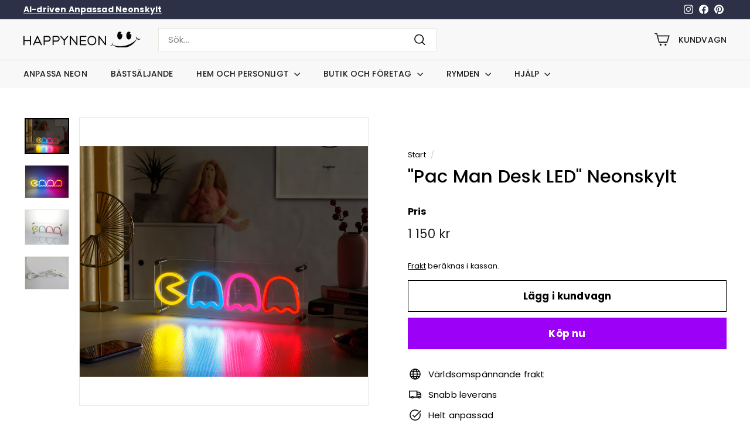

--- FILE ---
content_type: text/html; charset=utf-8
request_url: https://happyneon.se/products/pac-man-desk-led-neonskylt
body_size: 31681
content:
<!doctype html>
<html class="no-js" lang="sv" dir="ltr">
<head>

    <script>
    window.dataLayer = window.dataLayer || [];
    function gtag() { dataLayer.push(arguments); }

    gtag('consent', 'default', {
        analytics_storage: 'denied',
        ad_storage: 'denied',
        ad_user_data: 'denied',
        ad_personalization: 'denied',
        wait_for_update: 500, // if has CMP, wait 500ms for CMP to update
        region: [
            'AT', 'BE', 'BG', 'CY', 'CZ', 'DE', 'DK', 'EE', 'ES', 'FI', 'FR', 'GR', 'HR', 'HU', 'IE', 'IS', 'IT', 'LI', 'LT', 'LU', 'LV', 'MT', 'NL', 'NO', 'PL', 'PT', 'RO', 'SE', 'SI', 'SK'
        ], // apply default to specific regions only
    });

    gtag('set', 'url_passthrough', true); // improve tracking via querystring info when consent is denied
    gtag('set', 'ads_data_redaction', true); // further remove ads click info when ad_storage is denied
</script>

<script>
    if (localStorage['gtag.consent.option'] !== undefined) {
        const option = JSON.parse(localStorage['gtag.consent.option']);
        gtag('consent', 'update', option);
    }
</script>


<script>
    document.addEventListener('click', function (e) {
        const btnAcceptCookie = e.target.closest('.cc-btn.cc-btn-decision.cc-allow'); 
        if (btnAcceptCookie === null) return;

        const option = {
            'analytics_storage': 'granted',
            'ad_storage': 'granted',
            'ad_user_data': 'granted',
            'ad_personalization': 'granted'
        };
        gtag('consent', 'update', option);

        localStorage['gtag.consent.option'] = JSON.stringify(option);
    });
</script>


<script>
    document.addEventListener('click', function (e) {
        const btnRejectCookie = e.target.closest('#hs-eu-decline-button'); 
        if (btnRejectCookie === null) return;

        const option = {
            'analytics_storage': 'denied',
            'ad_storage': 'denied',
            'ad_user_data': 'denied',
            'ad_personalization': 'denied'
        };
        gtag('consent', 'update', option);

        localStorage.removeItem('gtag.consent.option');
    });
</script>
  
  <meta charset="utf-8">
  <meta http-equiv="X-UA-Compatible" content="IE=edge,chrome=1">
  <meta name="viewport" content="width=device-width,initial-scale=1">
  <meta name="theme-color" content="#9c00f7">
  <link rel="canonical" href="https://happyneon.se/products/pac-man-desk-led-neonskylt">
  <link rel="preload" as="script" href="//happyneon.se/cdn/shop/t/7/assets/theme.js?v=45978310851119577341696399614">
  <link rel="preconnect" href="https://cdn.shopify.com" crossorigin>
  <link rel="preconnect" href="https://fonts.shopifycdn.com" crossorigin>
  <link rel="dns-prefetch" href="https://productreviews.shopifycdn.com">
  <link rel="dns-prefetch" href="https://ajax.googleapis.com">
  <link rel="dns-prefetch" href="https://maps.googleapis.com">
  <link rel="dns-prefetch" href="https://maps.gstatic.com"><link rel="shortcut icon" href="//happyneon.se/cdn/shop/files/emoji_fav_32x32.png?v=1692093567" type="image/png" /><title>Pac Man Desk LED Neonskylt - HAPPYNEON
&ndash; HAPPYNEON.SE
</title>
<meta name="description" content="Tillverkad av LED Neon och Akryl. 100 % handgjord produkt. Producera efter beställning. 3-5 års livslängd, 1 års garanti. Varje enhet levereras med en USB-kabel. Endast inomhusbruk. Mått: 35CM * 12CM * 4.6CM Inkluderar dimmer. Drivs av USB. Färgerna som visas på bilderna kanske inte är 100 % samma som den riktiga skylt"><meta property="og:site_name" content="HAPPYNEON.SE">
  <meta property="og:url" content="https://happyneon.se/products/pac-man-desk-led-neonskylt">
  <meta property="og:title" content="&quot;Pac Man Desk LED&quot; Neonskylt">
  <meta property="og:type" content="product">
  <meta property="og:description" content="Tillverkad av LED Neon och Akryl. 100 % handgjord produkt. Producera efter beställning. 3-5 års livslängd, 1 års garanti. Varje enhet levereras med en USB-kabel. Endast inomhusbruk. Mått: 35CM * 12CM * 4.6CM Inkluderar dimmer. Drivs av USB. Färgerna som visas på bilderna kanske inte är 100 % samma som den riktiga skylt"><meta property="og:image" content="http://happyneon.se/cdn/shop/products/Pac_Man_Desk_LED_Neon_Sign.jpg?v=1747840055">
    <meta property="og:image:secure_url" content="https://happyneon.se/cdn/shop/products/Pac_Man_Desk_LED_Neon_Sign.jpg?v=1747840055">
    <meta property="og:image:width" content="4560">
    <meta property="og:image:height" content="3648"><meta name="twitter:site" content="@">
  <meta name="twitter:card" content="summary_large_image">
  <meta name="twitter:title" content=""Pac Man Desk LED" Neonskylt">
  <meta name="twitter:description" content="Tillverkad av LED Neon och Akryl. 100 % handgjord produkt. Producera efter beställning. 3-5 års livslängd, 1 års garanti. Varje enhet levereras med en USB-kabel. Endast inomhusbruk. Mått: 35CM * 12CM * 4.6CM Inkluderar dimmer. Drivs av USB. Färgerna som visas på bilderna kanske inte är 100 % samma som den riktiga skylt">
<style data-shopify>@font-face {
  font-family: Poppins;
  font-weight: 500;
  font-style: normal;
  font-display: swap;
  src: url("//happyneon.se/cdn/fonts/poppins/poppins_n5.ad5b4b72b59a00358afc706450c864c3c8323842.woff2") format("woff2"),
       url("//happyneon.se/cdn/fonts/poppins/poppins_n5.33757fdf985af2d24b32fcd84c9a09224d4b2c39.woff") format("woff");
}

  @font-face {
  font-family: Poppins;
  font-weight: 400;
  font-style: normal;
  font-display: swap;
  src: url("//happyneon.se/cdn/fonts/poppins/poppins_n4.0ba78fa5af9b0e1a374041b3ceaadf0a43b41362.woff2") format("woff2"),
       url("//happyneon.se/cdn/fonts/poppins/poppins_n4.214741a72ff2596839fc9760ee7a770386cf16ca.woff") format("woff");
}


  @font-face {
  font-family: Poppins;
  font-weight: 600;
  font-style: normal;
  font-display: swap;
  src: url("//happyneon.se/cdn/fonts/poppins/poppins_n6.aa29d4918bc243723d56b59572e18228ed0786f6.woff2") format("woff2"),
       url("//happyneon.se/cdn/fonts/poppins/poppins_n6.5f815d845fe073750885d5b7e619ee00e8111208.woff") format("woff");
}

  @font-face {
  font-family: Poppins;
  font-weight: 400;
  font-style: italic;
  font-display: swap;
  src: url("//happyneon.se/cdn/fonts/poppins/poppins_i4.846ad1e22474f856bd6b81ba4585a60799a9f5d2.woff2") format("woff2"),
       url("//happyneon.se/cdn/fonts/poppins/poppins_i4.56b43284e8b52fc64c1fd271f289a39e8477e9ec.woff") format("woff");
}

  @font-face {
  font-family: Poppins;
  font-weight: 600;
  font-style: italic;
  font-display: swap;
  src: url("//happyneon.se/cdn/fonts/poppins/poppins_i6.bb8044d6203f492888d626dafda3c2999253e8e9.woff2") format("woff2"),
       url("//happyneon.se/cdn/fonts/poppins/poppins_i6.e233dec1a61b1e7dead9f920159eda42280a02c3.woff") format("woff");
}

</style><link href="//happyneon.se/cdn/shop/t/7/assets/theme.css?v=161036248835809600311696400174" rel="stylesheet" type="text/css" media="all" />
  <link href="//happyneon.se/cdn/shop/t/7/assets/next.css?v=158866798463962457201696399645" rel="stylesheet" type="text/css" media="all" />
<style data-shopify>:root {
    --typeHeaderPrimary: Poppins;
    --typeHeaderFallback: sans-serif;
    --typeHeaderSize: 36px;
    --typeHeaderWeight: 500;
    --typeHeaderLineHeight: 1.2;
    --typeHeaderSpacing: 0.01em;

    --typeBasePrimary:Poppins;
    --typeBaseFallback:sans-serif;
    --typeBaseSize: 15px;
    --typeBaseWeight: 400;
    --typeBaseSpacing: 0.01em;
    --typeBaseLineHeight: 1.5;

    --colorSmallImageBg: #ffffff;
    --colorSmallImageBgDark: #f7f7f7;
    --colorLargeImageBg: #000000;
    --colorLargeImageBgLight: #212121;

    --iconWeight: 4px;
    --iconLinecaps: miter;

    
      --buttonRadius: 0;
      --btnPadding: 11px 20px;
    

    
      --roundness: 0;
    

    
      --gridThickness: 0;
    

    --productTileMargin: 0%;
    --collectionTileMargin: 0%;

    --swatchSize: 40px;
  }

  @media screen and (max-width: 768px) {
    :root {
      --typeBaseSize: 13px;

      
        --roundness: 0;
        --btnPadding: 9px 17px;
      
    }
  }</style><script>
    document.documentElement.className = document.documentElement.className.replace('no-js', 'js');

    window.theme = window.theme || {};
    theme.routes = {
      home: "/",
      collections: "/collections",
      cart: "/cart.js",
      cartPage: "/cart",
      cartAdd: "/cart/add.js",
      cartChange: "/cart/change.js",
      search: "/search",
      predictiveSearch: "/search/suggest"
    };

    theme.strings = {
      soldOut: "Slutsåld",
      unavailable: "Inte tillgänglig",
      inStockLabel: "I lager, redo att skickas",
      oneStockLabel: "Lågt lagersaldo - [count] artikel kvar",
      otherStockLabel: "Lågt lagersaldo - [count] artiklar kvar",
      willNotShipUntil: "Redo att skickas [date]",
      willBeInStockAfter: "Tillbaka i lager [date]",
      waitingForStock: "Väntar på lagersaldo",
      savePrice: "Spara [saved_amount]",
      cartEmpty: "Din kundvagn är tom.",
      cartTermsConfirmation: "Du måste godkänna reglerna och villkoren för försäljningen för att kunna betala",
      searchCollections: "Kollektioner:",
      searchPages: "Sidor:",
      searchArticles: "Artiklar:",
      maxQuantity: "Translation missing: sv.cart.general.max_quantity"
    };
    theme.settings = {
      cartType: "dropdown",
      isCustomerTemplate: false,
      moneyFormat: "{{amount_no_decimals}} kr",
      saveType: "dollar",
      productImageSize: "square",
      productImageCover: true,
      predictiveSearch: true,
      predictiveSearchType: null,
      superScriptSetting: true,
      superScriptPrice: false,
      quickView: false,
      quickAdd: false,
      themeName: 'Expanse',
      themeVersion: "4.4.1"
    };
  </script>

  <script>window.performance && window.performance.mark && window.performance.mark('shopify.content_for_header.start');</script><meta name="google-site-verification" content="U908zaxGu1qwS82yXt1UKwk0zIFxr6qwAydNAhjRL6M">
<meta id="shopify-digital-wallet" name="shopify-digital-wallet" content="/46807875738/digital_wallets/dialog">
<meta name="shopify-checkout-api-token" content="533e6dcf133d1895ca18ff0d05efcd2d">
<meta id="in-context-paypal-metadata" data-shop-id="46807875738" data-venmo-supported="false" data-environment="production" data-locale="en_US" data-paypal-v4="true" data-currency="SEK">
<link rel="alternate" type="application/json+oembed" href="https://happyneon.se/products/pac-man-desk-led-neonskylt.oembed">
<script async="async" src="/checkouts/internal/preloads.js?locale=sv-SE"></script>
<script id="shopify-features" type="application/json">{"accessToken":"533e6dcf133d1895ca18ff0d05efcd2d","betas":["rich-media-storefront-analytics"],"domain":"happyneon.se","predictiveSearch":true,"shopId":46807875738,"locale":"sv"}</script>
<script>var Shopify = Shopify || {};
Shopify.shop = "happyneon-se.myshopify.com";
Shopify.locale = "sv";
Shopify.currency = {"active":"SEK","rate":"1.0"};
Shopify.country = "SE";
Shopify.theme = {"name":"HAPPYNEON 4.4.1","id":137326985466,"schema_name":"Expanse","schema_version":"4.4.1","theme_store_id":902,"role":"main"};
Shopify.theme.handle = "null";
Shopify.theme.style = {"id":null,"handle":null};
Shopify.cdnHost = "happyneon.se/cdn";
Shopify.routes = Shopify.routes || {};
Shopify.routes.root = "/";</script>
<script type="module">!function(o){(o.Shopify=o.Shopify||{}).modules=!0}(window);</script>
<script>!function(o){function n(){var o=[];function n(){o.push(Array.prototype.slice.apply(arguments))}return n.q=o,n}var t=o.Shopify=o.Shopify||{};t.loadFeatures=n(),t.autoloadFeatures=n()}(window);</script>
<script id="shop-js-analytics" type="application/json">{"pageType":"product"}</script>
<script defer="defer" async type="module" src="//happyneon.se/cdn/shopifycloud/shop-js/modules/v2/client.init-shop-cart-sync_D-iVwhuG.sv.esm.js"></script>
<script defer="defer" async type="module" src="//happyneon.se/cdn/shopifycloud/shop-js/modules/v2/chunk.common_D_3wwUAB.esm.js"></script>
<script type="module">
  await import("//happyneon.se/cdn/shopifycloud/shop-js/modules/v2/client.init-shop-cart-sync_D-iVwhuG.sv.esm.js");
await import("//happyneon.se/cdn/shopifycloud/shop-js/modules/v2/chunk.common_D_3wwUAB.esm.js");

  window.Shopify.SignInWithShop?.initShopCartSync?.({"fedCMEnabled":true,"windoidEnabled":true});

</script>
<script>(function() {
  var isLoaded = false;
  function asyncLoad() {
    if (isLoaded) return;
    isLoaded = true;
    var urls = ["https:\/\/obscure-escarpment-2240.herokuapp.com\/js\/best_custom_product_options.js?shop=happyneon-se.myshopify.com","\/\/cdn.shopify.com\/proxy\/d96254856e7a805f8dc0a5a62fe98dc4e6b4ffbdbca7039766ab6c96dd8c9174\/s.pandect.es\/scripts\/pandectes-core.js?shop=happyneon-se.myshopify.com\u0026sp-cache-control=cHVibGljLCBtYXgtYWdlPTkwMA"];
    for (var i = 0; i < urls.length; i++) {
      var s = document.createElement('script');
      s.type = 'text/javascript';
      s.async = true;
      s.src = urls[i];
      var x = document.getElementsByTagName('script')[0];
      x.parentNode.insertBefore(s, x);
    }
  };
  if(window.attachEvent) {
    window.attachEvent('onload', asyncLoad);
  } else {
    window.addEventListener('load', asyncLoad, false);
  }
})();</script>
<script id="__st">var __st={"a":46807875738,"offset":28800,"reqid":"fd3f5671-d90d-4cd0-b73f-1c85275de246-1768601773","pageurl":"happyneon.se\/products\/pac-man-desk-led-neonskylt","u":"efd5586bf04a","p":"product","rtyp":"product","rid":6640269721769};</script>
<script>window.ShopifyPaypalV4VisibilityTracking = true;</script>
<script id="captcha-bootstrap">!function(){'use strict';const t='contact',e='account',n='new_comment',o=[[t,t],['blogs',n],['comments',n],[t,'customer']],c=[[e,'customer_login'],[e,'guest_login'],[e,'recover_customer_password'],[e,'create_customer']],r=t=>t.map((([t,e])=>`form[action*='/${t}']:not([data-nocaptcha='true']) input[name='form_type'][value='${e}']`)).join(','),a=t=>()=>t?[...document.querySelectorAll(t)].map((t=>t.form)):[];function s(){const t=[...o],e=r(t);return a(e)}const i='password',u='form_key',d=['recaptcha-v3-token','g-recaptcha-response','h-captcha-response',i],f=()=>{try{return window.sessionStorage}catch{return}},m='__shopify_v',_=t=>t.elements[u];function p(t,e,n=!1){try{const o=window.sessionStorage,c=JSON.parse(o.getItem(e)),{data:r}=function(t){const{data:e,action:n}=t;return t[m]||n?{data:e,action:n}:{data:t,action:n}}(c);for(const[e,n]of Object.entries(r))t.elements[e]&&(t.elements[e].value=n);n&&o.removeItem(e)}catch(o){console.error('form repopulation failed',{error:o})}}const l='form_type',E='cptcha';function T(t){t.dataset[E]=!0}const w=window,h=w.document,L='Shopify',v='ce_forms',y='captcha';let A=!1;((t,e)=>{const n=(g='f06e6c50-85a8-45c8-87d0-21a2b65856fe',I='https://cdn.shopify.com/shopifycloud/storefront-forms-hcaptcha/ce_storefront_forms_captcha_hcaptcha.v1.5.2.iife.js',D={infoText:'Skyddas av hCaptcha',privacyText:'Integritet',termsText:'Villkor'},(t,e,n)=>{const o=w[L][v],c=o.bindForm;if(c)return c(t,g,e,D).then(n);var r;o.q.push([[t,g,e,D],n]),r=I,A||(h.body.append(Object.assign(h.createElement('script'),{id:'captcha-provider',async:!0,src:r})),A=!0)});var g,I,D;w[L]=w[L]||{},w[L][v]=w[L][v]||{},w[L][v].q=[],w[L][y]=w[L][y]||{},w[L][y].protect=function(t,e){n(t,void 0,e),T(t)},Object.freeze(w[L][y]),function(t,e,n,w,h,L){const[v,y,A,g]=function(t,e,n){const i=e?o:[],u=t?c:[],d=[...i,...u],f=r(d),m=r(i),_=r(d.filter((([t,e])=>n.includes(e))));return[a(f),a(m),a(_),s()]}(w,h,L),I=t=>{const e=t.target;return e instanceof HTMLFormElement?e:e&&e.form},D=t=>v().includes(t);t.addEventListener('submit',(t=>{const e=I(t);if(!e)return;const n=D(e)&&!e.dataset.hcaptchaBound&&!e.dataset.recaptchaBound,o=_(e),c=g().includes(e)&&(!o||!o.value);(n||c)&&t.preventDefault(),c&&!n&&(function(t){try{if(!f())return;!function(t){const e=f();if(!e)return;const n=_(t);if(!n)return;const o=n.value;o&&e.removeItem(o)}(t);const e=Array.from(Array(32),(()=>Math.random().toString(36)[2])).join('');!function(t,e){_(t)||t.append(Object.assign(document.createElement('input'),{type:'hidden',name:u})),t.elements[u].value=e}(t,e),function(t,e){const n=f();if(!n)return;const o=[...t.querySelectorAll(`input[type='${i}']`)].map((({name:t})=>t)),c=[...d,...o],r={};for(const[a,s]of new FormData(t).entries())c.includes(a)||(r[a]=s);n.setItem(e,JSON.stringify({[m]:1,action:t.action,data:r}))}(t,e)}catch(e){console.error('failed to persist form',e)}}(e),e.submit())}));const S=(t,e)=>{t&&!t.dataset[E]&&(n(t,e.some((e=>e===t))),T(t))};for(const o of['focusin','change'])t.addEventListener(o,(t=>{const e=I(t);D(e)&&S(e,y())}));const B=e.get('form_key'),M=e.get(l),P=B&&M;t.addEventListener('DOMContentLoaded',(()=>{const t=y();if(P)for(const e of t)e.elements[l].value===M&&p(e,B);[...new Set([...A(),...v().filter((t=>'true'===t.dataset.shopifyCaptcha))])].forEach((e=>S(e,t)))}))}(h,new URLSearchParams(w.location.search),n,t,e,['guest_login'])})(!0,!0)}();</script>
<script integrity="sha256-4kQ18oKyAcykRKYeNunJcIwy7WH5gtpwJnB7kiuLZ1E=" data-source-attribution="shopify.loadfeatures" defer="defer" src="//happyneon.se/cdn/shopifycloud/storefront/assets/storefront/load_feature-a0a9edcb.js" crossorigin="anonymous"></script>
<script data-source-attribution="shopify.dynamic_checkout.dynamic.init">var Shopify=Shopify||{};Shopify.PaymentButton=Shopify.PaymentButton||{isStorefrontPortableWallets:!0,init:function(){window.Shopify.PaymentButton.init=function(){};var t=document.createElement("script");t.src="https://happyneon.se/cdn/shopifycloud/portable-wallets/latest/portable-wallets.sv.js",t.type="module",document.head.appendChild(t)}};
</script>
<script data-source-attribution="shopify.dynamic_checkout.buyer_consent">
  function portableWalletsHideBuyerConsent(e){var t=document.getElementById("shopify-buyer-consent"),n=document.getElementById("shopify-subscription-policy-button");t&&n&&(t.classList.add("hidden"),t.setAttribute("aria-hidden","true"),n.removeEventListener("click",e))}function portableWalletsShowBuyerConsent(e){var t=document.getElementById("shopify-buyer-consent"),n=document.getElementById("shopify-subscription-policy-button");t&&n&&(t.classList.remove("hidden"),t.removeAttribute("aria-hidden"),n.addEventListener("click",e))}window.Shopify?.PaymentButton&&(window.Shopify.PaymentButton.hideBuyerConsent=portableWalletsHideBuyerConsent,window.Shopify.PaymentButton.showBuyerConsent=portableWalletsShowBuyerConsent);
</script>
<script>
  function portableWalletsCleanup(e){e&&e.src&&console.error("Failed to load portable wallets script "+e.src);var t=document.querySelectorAll("shopify-accelerated-checkout .shopify-payment-button__skeleton, shopify-accelerated-checkout-cart .wallet-cart-button__skeleton"),e=document.getElementById("shopify-buyer-consent");for(let e=0;e<t.length;e++)t[e].remove();e&&e.remove()}function portableWalletsNotLoadedAsModule(e){e instanceof ErrorEvent&&"string"==typeof e.message&&e.message.includes("import.meta")&&"string"==typeof e.filename&&e.filename.includes("portable-wallets")&&(window.removeEventListener("error",portableWalletsNotLoadedAsModule),window.Shopify.PaymentButton.failedToLoad=e,"loading"===document.readyState?document.addEventListener("DOMContentLoaded",window.Shopify.PaymentButton.init):window.Shopify.PaymentButton.init())}window.addEventListener("error",portableWalletsNotLoadedAsModule);
</script>

<script type="module" src="https://happyneon.se/cdn/shopifycloud/portable-wallets/latest/portable-wallets.sv.js" onError="portableWalletsCleanup(this)" crossorigin="anonymous"></script>
<script nomodule>
  document.addEventListener("DOMContentLoaded", portableWalletsCleanup);
</script>

<link id="shopify-accelerated-checkout-styles" rel="stylesheet" media="screen" href="https://happyneon.se/cdn/shopifycloud/portable-wallets/latest/accelerated-checkout-backwards-compat.css" crossorigin="anonymous">
<style id="shopify-accelerated-checkout-cart">
        #shopify-buyer-consent {
  margin-top: 1em;
  display: inline-block;
  width: 100%;
}

#shopify-buyer-consent.hidden {
  display: none;
}

#shopify-subscription-policy-button {
  background: none;
  border: none;
  padding: 0;
  text-decoration: underline;
  font-size: inherit;
  cursor: pointer;
}

#shopify-subscription-policy-button::before {
  box-shadow: none;
}

      </style>

<script>window.performance && window.performance.mark && window.performance.mark('shopify.content_for_header.end');</script>

  <script src="//happyneon.se/cdn/shop/t/7/assets/vendor-scripts-v2.js?v=28795867768355101311696399614" defer="defer"></script>
  <script src="//happyneon.se/cdn/shop/t/7/assets/theme.js?v=45978310851119577341696399614" defer="defer"></script>
  <script src="//happyneon.se/cdn/shop/t/7/assets/next.js?v=131372909002363781041696399614" defer="defer"></script>

    <script src="https://cdn.jsdelivr.net/npm/@covet-pics/covet-pics-widget@latest/dist/covet-pics-widget/covet-pics-widget.esm.js" type="module" type="text/javascript" async></script>
<!-- BEGIN app block: shopify://apps/vo-product-options/blocks/embed-block/430cbd7b-bd20-4c16-ba41-db6f4c645164 --><script>var bcpo_product={"id":6640269721769,"title":"\"Pac Man Desk LED\" Neonskylt","handle":"pac-man-desk-led-neonskylt","description":"\u003cul\u003e\n\u003cli\u003e \u003cstrong\u003e Tillverkad av LED Neon och Akryl. \u003c\/strong\u003e \u003c\/li\u003e \u003cli\u003e \u003cstrong\u003e 100 % handgjord produkt. Producera efter beställning. \u003c\/strong\u003e \u003c\/li\u003e \u003cli\u003e 3-5 års livslängd, 1 års garanti. \u003c\/li\u003e \u003cli\u003e Varje enhet levereras med en USB-kabel. \u003c\/li\u003e \u003cli\u003e Endast inomhusbruk. \u003c\/li\u003e \u003cli\u003e Mått: 35CM * 12CM * 4.6CM \u003c\/li\u003e \u003cli\u003e Inkluderar dimmer. \u003c\/li\u003e \u003cli\u003e Drivs av USB. \u003c\/li\u003e \u003cli\u003e Färgerna som visas på bilderna kanske inte är 100 % samma som den riktiga skyltfärgen. \u003c\/li\u003e \u003c\/ul\u003e","published_at":"2021-03-28T16:14:10+08:00","created_at":"2021-03-28T16:14:19+08:00","vendor":"HAPPYNEON","type":"Desk_Neon","tags":["Desk","Game Room","Gaming"],"price":115000,"price_min":115000,"price_max":115000,"available":true,"price_varies":false,"compare_at_price":null,"compare_at_price_min":0,"compare_at_price_max":0,"compare_at_price_varies":false,"variants":[{"id":39552433356969,"title":"Default Title","option1":"Default Title","option2":null,"option3":null,"sku":"1X8MNK1592","requires_shipping":true,"taxable":false,"featured_image":null,"available":true,"name":"\"Pac Man Desk LED\" Neonskylt","public_title":null,"options":["Default Title"],"price":115000,"weight":0,"compare_at_price":null,"inventory_management":null,"barcode":null,"requires_selling_plan":false,"selling_plan_allocations":[]}],"images":["\/\/happyneon.se\/cdn\/shop\/products\/Pac_Man_Desk_LED_Neon_Sign.jpg?v=1747840055","\/\/happyneon.se\/cdn\/shop\/products\/Pac_Man_Desk_LED_Neon_Sign_1.jpg?v=1747840055","\/\/happyneon.se\/cdn\/shop\/products\/Pac_Man_Desk_LED_Neon_Sign_2.jpg?v=1747840055","\/\/happyneon.se\/cdn\/shop\/products\/usb_9fe95c5a-1655-42c1-8fb3-2aed0b5bcbe5.jpg?v=1747840055"],"featured_image":"\/\/happyneon.se\/cdn\/shop\/products\/Pac_Man_Desk_LED_Neon_Sign.jpg?v=1747840055","options":["Title"],"media":[{"alt":null,"id":21416497676457,"position":1,"preview_image":{"aspect_ratio":1.25,"height":3648,"width":4560,"src":"\/\/happyneon.se\/cdn\/shop\/products\/Pac_Man_Desk_LED_Neon_Sign.jpg?v=1747840055"},"aspect_ratio":1.25,"height":3648,"media_type":"image","src":"\/\/happyneon.se\/cdn\/shop\/products\/Pac_Man_Desk_LED_Neon_Sign.jpg?v=1747840055","width":4560},{"alt":null,"id":21416497709225,"position":2,"preview_image":{"aspect_ratio":1.333,"height":3024,"width":4032,"src":"\/\/happyneon.se\/cdn\/shop\/products\/Pac_Man_Desk_LED_Neon_Sign_1.jpg?v=1747840055"},"aspect_ratio":1.333,"height":3024,"media_type":"image","src":"\/\/happyneon.se\/cdn\/shop\/products\/Pac_Man_Desk_LED_Neon_Sign_1.jpg?v=1747840055","width":4032},{"alt":null,"id":21416497741993,"position":3,"preview_image":{"aspect_ratio":1.25,"height":3444,"width":4305,"src":"\/\/happyneon.se\/cdn\/shop\/products\/Pac_Man_Desk_LED_Neon_Sign_2.jpg?v=1747840055"},"aspect_ratio":1.25,"height":3444,"media_type":"image","src":"\/\/happyneon.se\/cdn\/shop\/products\/Pac_Man_Desk_LED_Neon_Sign_2.jpg?v=1747840055","width":4305},{"alt":null,"id":21416497774761,"position":4,"preview_image":{"aspect_ratio":1.333,"height":3456,"width":4608,"src":"\/\/happyneon.se\/cdn\/shop\/products\/usb_9fe95c5a-1655-42c1-8fb3-2aed0b5bcbe5.jpg?v=1747840055"},"aspect_ratio":1.333,"height":3456,"media_type":"image","src":"\/\/happyneon.se\/cdn\/shop\/products\/usb_9fe95c5a-1655-42c1-8fb3-2aed0b5bcbe5.jpg?v=1747840055","width":4608}],"requires_selling_plan":false,"selling_plan_groups":[],"content":"\u003cul\u003e\n\u003cli\u003e \u003cstrong\u003e Tillverkad av LED Neon och Akryl. \u003c\/strong\u003e \u003c\/li\u003e \u003cli\u003e \u003cstrong\u003e 100 % handgjord produkt. Producera efter beställning. \u003c\/strong\u003e \u003c\/li\u003e \u003cli\u003e 3-5 års livslängd, 1 års garanti. \u003c\/li\u003e \u003cli\u003e Varje enhet levereras med en USB-kabel. \u003c\/li\u003e \u003cli\u003e Endast inomhusbruk. \u003c\/li\u003e \u003cli\u003e Mått: 35CM * 12CM * 4.6CM \u003c\/li\u003e \u003cli\u003e Inkluderar dimmer. \u003c\/li\u003e \u003cli\u003e Drivs av USB. \u003c\/li\u003e \u003cli\u003e Färgerna som visas på bilderna kanske inte är 100 % samma som den riktiga skyltfärgen. \u003c\/li\u003e \u003c\/ul\u003e"}; bcpo_product.options_with_values = [{"name":"Title","position":1,"values":["Default Title"]}];  var bcpo_settings=bcpo_settings || {"fallback":"default","auto_select":"on","load_main_image":"on","replaceImage":"on","border_style":"round","tooltips":"show","sold_out_style":"transparent","theme":"light","jumbo_colors":"medium","jumbo_images":"medium","circle_swatches":"","inventory_style":"amazon","override_ajax":"on","add_price_addons":"on","money_format2":"{{amount_no_decimals}} SEK","money_format_without_currency":"{{amount_no_decimals}} kr","show_currency":"off","global_auto_image_options":"","global_color_options":"","global_colors":[{"key":"","value":"ecf42f"}],"shop_currency":"SEK"};var inventory_quantity = [];inventory_quantity.push(-3);if(bcpo_product) { for (var i = 0; i < bcpo_product.variants.length; i += 1) { bcpo_product.variants[i].inventory_quantity = inventory_quantity[i]; }}window.bcpo = window.bcpo || {}; bcpo.cart = {"note":null,"attributes":{},"original_total_price":0,"total_price":0,"total_discount":0,"total_weight":0.0,"item_count":0,"items":[],"requires_shipping":false,"currency":"SEK","items_subtotal_price":0,"cart_level_discount_applications":[],"checkout_charge_amount":0}; bcpo.ogFormData = FormData; bcpo.money_with_currency_format = "{{amount_no_decimals}} SEK";bcpo.money_format = "{{amount_no_decimals}} kr"; if (bcpo_settings) { bcpo_settings.shop_currency = "SEK";} else { var bcpo_settings = {shop_currency: "SEK" }; }</script>


<!-- END app block --><link href="https://cdn.shopify.com/extensions/21278b5d-8962-4657-bb2f-ae69795e84c7/covet-instagram-feed-reviews-10/assets/covet-pics-app-block.css" rel="stylesheet" type="text/css" media="all">
<script src="https://cdn.shopify.com/extensions/019bc87a-689b-702d-9f0e-1444aa9f56a2/best-custom-product-options-413/assets/best_custom_product_options.js" type="text/javascript" defer="defer"></script>
<link href="https://cdn.shopify.com/extensions/019bc87a-689b-702d-9f0e-1444aa9f56a2/best-custom-product-options-413/assets/bcpo-front.css" rel="stylesheet" type="text/css" media="all">
<link href="https://monorail-edge.shopifysvc.com" rel="dns-prefetch">
<script>(function(){if ("sendBeacon" in navigator && "performance" in window) {try {var session_token_from_headers = performance.getEntriesByType('navigation')[0].serverTiming.find(x => x.name == '_s').description;} catch {var session_token_from_headers = undefined;}var session_cookie_matches = document.cookie.match(/_shopify_s=([^;]*)/);var session_token_from_cookie = session_cookie_matches && session_cookie_matches.length === 2 ? session_cookie_matches[1] : "";var session_token = session_token_from_headers || session_token_from_cookie || "";function handle_abandonment_event(e) {var entries = performance.getEntries().filter(function(entry) {return /monorail-edge.shopifysvc.com/.test(entry.name);});if (!window.abandonment_tracked && entries.length === 0) {window.abandonment_tracked = true;var currentMs = Date.now();var navigation_start = performance.timing.navigationStart;var payload = {shop_id: 46807875738,url: window.location.href,navigation_start,duration: currentMs - navigation_start,session_token,page_type: "product"};window.navigator.sendBeacon("https://monorail-edge.shopifysvc.com/v1/produce", JSON.stringify({schema_id: "online_store_buyer_site_abandonment/1.1",payload: payload,metadata: {event_created_at_ms: currentMs,event_sent_at_ms: currentMs}}));}}window.addEventListener('pagehide', handle_abandonment_event);}}());</script>
<script id="web-pixels-manager-setup">(function e(e,d,r,n,o){if(void 0===o&&(o={}),!Boolean(null===(a=null===(i=window.Shopify)||void 0===i?void 0:i.analytics)||void 0===a?void 0:a.replayQueue)){var i,a;window.Shopify=window.Shopify||{};var t=window.Shopify;t.analytics=t.analytics||{};var s=t.analytics;s.replayQueue=[],s.publish=function(e,d,r){return s.replayQueue.push([e,d,r]),!0};try{self.performance.mark("wpm:start")}catch(e){}var l=function(){var e={modern:/Edge?\/(1{2}[4-9]|1[2-9]\d|[2-9]\d{2}|\d{4,})\.\d+(\.\d+|)|Firefox\/(1{2}[4-9]|1[2-9]\d|[2-9]\d{2}|\d{4,})\.\d+(\.\d+|)|Chrom(ium|e)\/(9{2}|\d{3,})\.\d+(\.\d+|)|(Maci|X1{2}).+ Version\/(15\.\d+|(1[6-9]|[2-9]\d|\d{3,})\.\d+)([,.]\d+|)( \(\w+\)|)( Mobile\/\w+|) Safari\/|Chrome.+OPR\/(9{2}|\d{3,})\.\d+\.\d+|(CPU[ +]OS|iPhone[ +]OS|CPU[ +]iPhone|CPU IPhone OS|CPU iPad OS)[ +]+(15[._]\d+|(1[6-9]|[2-9]\d|\d{3,})[._]\d+)([._]\d+|)|Android:?[ /-](13[3-9]|1[4-9]\d|[2-9]\d{2}|\d{4,})(\.\d+|)(\.\d+|)|Android.+Firefox\/(13[5-9]|1[4-9]\d|[2-9]\d{2}|\d{4,})\.\d+(\.\d+|)|Android.+Chrom(ium|e)\/(13[3-9]|1[4-9]\d|[2-9]\d{2}|\d{4,})\.\d+(\.\d+|)|SamsungBrowser\/([2-9]\d|\d{3,})\.\d+/,legacy:/Edge?\/(1[6-9]|[2-9]\d|\d{3,})\.\d+(\.\d+|)|Firefox\/(5[4-9]|[6-9]\d|\d{3,})\.\d+(\.\d+|)|Chrom(ium|e)\/(5[1-9]|[6-9]\d|\d{3,})\.\d+(\.\d+|)([\d.]+$|.*Safari\/(?![\d.]+ Edge\/[\d.]+$))|(Maci|X1{2}).+ Version\/(10\.\d+|(1[1-9]|[2-9]\d|\d{3,})\.\d+)([,.]\d+|)( \(\w+\)|)( Mobile\/\w+|) Safari\/|Chrome.+OPR\/(3[89]|[4-9]\d|\d{3,})\.\d+\.\d+|(CPU[ +]OS|iPhone[ +]OS|CPU[ +]iPhone|CPU IPhone OS|CPU iPad OS)[ +]+(10[._]\d+|(1[1-9]|[2-9]\d|\d{3,})[._]\d+)([._]\d+|)|Android:?[ /-](13[3-9]|1[4-9]\d|[2-9]\d{2}|\d{4,})(\.\d+|)(\.\d+|)|Mobile Safari.+OPR\/([89]\d|\d{3,})\.\d+\.\d+|Android.+Firefox\/(13[5-9]|1[4-9]\d|[2-9]\d{2}|\d{4,})\.\d+(\.\d+|)|Android.+Chrom(ium|e)\/(13[3-9]|1[4-9]\d|[2-9]\d{2}|\d{4,})\.\d+(\.\d+|)|Android.+(UC? ?Browser|UCWEB|U3)[ /]?(15\.([5-9]|\d{2,})|(1[6-9]|[2-9]\d|\d{3,})\.\d+)\.\d+|SamsungBrowser\/(5\.\d+|([6-9]|\d{2,})\.\d+)|Android.+MQ{2}Browser\/(14(\.(9|\d{2,})|)|(1[5-9]|[2-9]\d|\d{3,})(\.\d+|))(\.\d+|)|K[Aa][Ii]OS\/(3\.\d+|([4-9]|\d{2,})\.\d+)(\.\d+|)/},d=e.modern,r=e.legacy,n=navigator.userAgent;return n.match(d)?"modern":n.match(r)?"legacy":"unknown"}(),u="modern"===l?"modern":"legacy",c=(null!=n?n:{modern:"",legacy:""})[u],f=function(e){return[e.baseUrl,"/wpm","/b",e.hashVersion,"modern"===e.buildTarget?"m":"l",".js"].join("")}({baseUrl:d,hashVersion:r,buildTarget:u}),m=function(e){var d=e.version,r=e.bundleTarget,n=e.surface,o=e.pageUrl,i=e.monorailEndpoint;return{emit:function(e){var a=e.status,t=e.errorMsg,s=(new Date).getTime(),l=JSON.stringify({metadata:{event_sent_at_ms:s},events:[{schema_id:"web_pixels_manager_load/3.1",payload:{version:d,bundle_target:r,page_url:o,status:a,surface:n,error_msg:t},metadata:{event_created_at_ms:s}}]});if(!i)return console&&console.warn&&console.warn("[Web Pixels Manager] No Monorail endpoint provided, skipping logging."),!1;try{return self.navigator.sendBeacon.bind(self.navigator)(i,l)}catch(e){}var u=new XMLHttpRequest;try{return u.open("POST",i,!0),u.setRequestHeader("Content-Type","text/plain"),u.send(l),!0}catch(e){return console&&console.warn&&console.warn("[Web Pixels Manager] Got an unhandled error while logging to Monorail."),!1}}}}({version:r,bundleTarget:l,surface:e.surface,pageUrl:self.location.href,monorailEndpoint:e.monorailEndpoint});try{o.browserTarget=l,function(e){var d=e.src,r=e.async,n=void 0===r||r,o=e.onload,i=e.onerror,a=e.sri,t=e.scriptDataAttributes,s=void 0===t?{}:t,l=document.createElement("script"),u=document.querySelector("head"),c=document.querySelector("body");if(l.async=n,l.src=d,a&&(l.integrity=a,l.crossOrigin="anonymous"),s)for(var f in s)if(Object.prototype.hasOwnProperty.call(s,f))try{l.dataset[f]=s[f]}catch(e){}if(o&&l.addEventListener("load",o),i&&l.addEventListener("error",i),u)u.appendChild(l);else{if(!c)throw new Error("Did not find a head or body element to append the script");c.appendChild(l)}}({src:f,async:!0,onload:function(){if(!function(){var e,d;return Boolean(null===(d=null===(e=window.Shopify)||void 0===e?void 0:e.analytics)||void 0===d?void 0:d.initialized)}()){var d=window.webPixelsManager.init(e)||void 0;if(d){var r=window.Shopify.analytics;r.replayQueue.forEach((function(e){var r=e[0],n=e[1],o=e[2];d.publishCustomEvent(r,n,o)})),r.replayQueue=[],r.publish=d.publishCustomEvent,r.visitor=d.visitor,r.initialized=!0}}},onerror:function(){return m.emit({status:"failed",errorMsg:"".concat(f," has failed to load")})},sri:function(e){var d=/^sha384-[A-Za-z0-9+/=]+$/;return"string"==typeof e&&d.test(e)}(c)?c:"",scriptDataAttributes:o}),m.emit({status:"loading"})}catch(e){m.emit({status:"failed",errorMsg:(null==e?void 0:e.message)||"Unknown error"})}}})({shopId: 46807875738,storefrontBaseUrl: "https://happyneon.se",extensionsBaseUrl: "https://extensions.shopifycdn.com/cdn/shopifycloud/web-pixels-manager",monorailEndpoint: "https://monorail-edge.shopifysvc.com/unstable/produce_batch",surface: "storefront-renderer",enabledBetaFlags: ["2dca8a86"],webPixelsConfigList: [{"id":"450265338","configuration":"{\"config\":\"{\\\"pixel_id\\\":\\\"G-CG1RFEEJGE\\\",\\\"target_country\\\":\\\"SE\\\",\\\"gtag_events\\\":[{\\\"type\\\":\\\"search\\\",\\\"action_label\\\":[\\\"G-CG1RFEEJGE\\\",\\\"AW-1003641270\\\/ie2ICJvMzdUBELazyd4D\\\"]},{\\\"type\\\":\\\"begin_checkout\\\",\\\"action_label\\\":[\\\"G-CG1RFEEJGE\\\",\\\"AW-1003641270\\\/BsjjCJjMzdUBELazyd4D\\\"]},{\\\"type\\\":\\\"view_item\\\",\\\"action_label\\\":[\\\"G-CG1RFEEJGE\\\",\\\"AW-1003641270\\\/KsZ3CJLMzdUBELazyd4D\\\",\\\"MC-5E3TFKSY6M\\\"]},{\\\"type\\\":\\\"purchase\\\",\\\"action_label\\\":[\\\"G-CG1RFEEJGE\\\",\\\"AW-1003641270\\\/unLuCI_MzdUBELazyd4D\\\",\\\"MC-5E3TFKSY6M\\\"]},{\\\"type\\\":\\\"page_view\\\",\\\"action_label\\\":[\\\"G-CG1RFEEJGE\\\",\\\"AW-1003641270\\\/OGg7CIzMzdUBELazyd4D\\\",\\\"MC-5E3TFKSY6M\\\"]},{\\\"type\\\":\\\"add_payment_info\\\",\\\"action_label\\\":[\\\"G-CG1RFEEJGE\\\",\\\"AW-1003641270\\\/lQUnCJ7MzdUBELazyd4D\\\"]},{\\\"type\\\":\\\"add_to_cart\\\",\\\"action_label\\\":[\\\"G-CG1RFEEJGE\\\",\\\"AW-1003641270\\\/9xONCJXMzdUBELazyd4D\\\"]}],\\\"enable_monitoring_mode\\\":false}\"}","eventPayloadVersion":"v1","runtimeContext":"OPEN","scriptVersion":"b2a88bafab3e21179ed38636efcd8a93","type":"APP","apiClientId":1780363,"privacyPurposes":[],"dataSharingAdjustments":{"protectedCustomerApprovalScopes":["read_customer_address","read_customer_email","read_customer_name","read_customer_personal_data","read_customer_phone"]}},{"id":"shopify-app-pixel","configuration":"{}","eventPayloadVersion":"v1","runtimeContext":"STRICT","scriptVersion":"0450","apiClientId":"shopify-pixel","type":"APP","privacyPurposes":["ANALYTICS","MARKETING"]},{"id":"shopify-custom-pixel","eventPayloadVersion":"v1","runtimeContext":"LAX","scriptVersion":"0450","apiClientId":"shopify-pixel","type":"CUSTOM","privacyPurposes":["ANALYTICS","MARKETING"]}],isMerchantRequest: false,initData: {"shop":{"name":"HAPPYNEON.SE","paymentSettings":{"currencyCode":"SEK"},"myshopifyDomain":"happyneon-se.myshopify.com","countryCode":"HK","storefrontUrl":"https:\/\/happyneon.se"},"customer":null,"cart":null,"checkout":null,"productVariants":[{"price":{"amount":1150.0,"currencyCode":"SEK"},"product":{"title":"\"Pac Man Desk LED\" Neonskylt","vendor":"HAPPYNEON","id":"6640269721769","untranslatedTitle":"\"Pac Man Desk LED\" Neonskylt","url":"\/products\/pac-man-desk-led-neonskylt","type":"Desk_Neon"},"id":"39552433356969","image":{"src":"\/\/happyneon.se\/cdn\/shop\/products\/Pac_Man_Desk_LED_Neon_Sign.jpg?v=1747840055"},"sku":"1X8MNK1592","title":"Default Title","untranslatedTitle":"Default Title"}],"purchasingCompany":null},},"https://happyneon.se/cdn","fcfee988w5aeb613cpc8e4bc33m6693e112",{"modern":"","legacy":""},{"shopId":"46807875738","storefrontBaseUrl":"https:\/\/happyneon.se","extensionBaseUrl":"https:\/\/extensions.shopifycdn.com\/cdn\/shopifycloud\/web-pixels-manager","surface":"storefront-renderer","enabledBetaFlags":"[\"2dca8a86\"]","isMerchantRequest":"false","hashVersion":"fcfee988w5aeb613cpc8e4bc33m6693e112","publish":"custom","events":"[[\"page_viewed\",{}],[\"product_viewed\",{\"productVariant\":{\"price\":{\"amount\":1150.0,\"currencyCode\":\"SEK\"},\"product\":{\"title\":\"\\\"Pac Man Desk LED\\\" Neonskylt\",\"vendor\":\"HAPPYNEON\",\"id\":\"6640269721769\",\"untranslatedTitle\":\"\\\"Pac Man Desk LED\\\" Neonskylt\",\"url\":\"\/products\/pac-man-desk-led-neonskylt\",\"type\":\"Desk_Neon\"},\"id\":\"39552433356969\",\"image\":{\"src\":\"\/\/happyneon.se\/cdn\/shop\/products\/Pac_Man_Desk_LED_Neon_Sign.jpg?v=1747840055\"},\"sku\":\"1X8MNK1592\",\"title\":\"Default Title\",\"untranslatedTitle\":\"Default Title\"}}]]"});</script><script>
  window.ShopifyAnalytics = window.ShopifyAnalytics || {};
  window.ShopifyAnalytics.meta = window.ShopifyAnalytics.meta || {};
  window.ShopifyAnalytics.meta.currency = 'SEK';
  var meta = {"product":{"id":6640269721769,"gid":"gid:\/\/shopify\/Product\/6640269721769","vendor":"HAPPYNEON","type":"Desk_Neon","handle":"pac-man-desk-led-neonskylt","variants":[{"id":39552433356969,"price":115000,"name":"\"Pac Man Desk LED\" Neonskylt","public_title":null,"sku":"1X8MNK1592"}],"remote":false},"page":{"pageType":"product","resourceType":"product","resourceId":6640269721769,"requestId":"fd3f5671-d90d-4cd0-b73f-1c85275de246-1768601773"}};
  for (var attr in meta) {
    window.ShopifyAnalytics.meta[attr] = meta[attr];
  }
</script>
<script class="analytics">
  (function () {
    var customDocumentWrite = function(content) {
      var jquery = null;

      if (window.jQuery) {
        jquery = window.jQuery;
      } else if (window.Checkout && window.Checkout.$) {
        jquery = window.Checkout.$;
      }

      if (jquery) {
        jquery('body').append(content);
      }
    };

    var hasLoggedConversion = function(token) {
      if (token) {
        return document.cookie.indexOf('loggedConversion=' + token) !== -1;
      }
      return false;
    }

    var setCookieIfConversion = function(token) {
      if (token) {
        var twoMonthsFromNow = new Date(Date.now());
        twoMonthsFromNow.setMonth(twoMonthsFromNow.getMonth() + 2);

        document.cookie = 'loggedConversion=' + token + '; expires=' + twoMonthsFromNow;
      }
    }

    var trekkie = window.ShopifyAnalytics.lib = window.trekkie = window.trekkie || [];
    if (trekkie.integrations) {
      return;
    }
    trekkie.methods = [
      'identify',
      'page',
      'ready',
      'track',
      'trackForm',
      'trackLink'
    ];
    trekkie.factory = function(method) {
      return function() {
        var args = Array.prototype.slice.call(arguments);
        args.unshift(method);
        trekkie.push(args);
        return trekkie;
      };
    };
    for (var i = 0; i < trekkie.methods.length; i++) {
      var key = trekkie.methods[i];
      trekkie[key] = trekkie.factory(key);
    }
    trekkie.load = function(config) {
      trekkie.config = config || {};
      trekkie.config.initialDocumentCookie = document.cookie;
      var first = document.getElementsByTagName('script')[0];
      var script = document.createElement('script');
      script.type = 'text/javascript';
      script.onerror = function(e) {
        var scriptFallback = document.createElement('script');
        scriptFallback.type = 'text/javascript';
        scriptFallback.onerror = function(error) {
                var Monorail = {
      produce: function produce(monorailDomain, schemaId, payload) {
        var currentMs = new Date().getTime();
        var event = {
          schema_id: schemaId,
          payload: payload,
          metadata: {
            event_created_at_ms: currentMs,
            event_sent_at_ms: currentMs
          }
        };
        return Monorail.sendRequest("https://" + monorailDomain + "/v1/produce", JSON.stringify(event));
      },
      sendRequest: function sendRequest(endpointUrl, payload) {
        // Try the sendBeacon API
        if (window && window.navigator && typeof window.navigator.sendBeacon === 'function' && typeof window.Blob === 'function' && !Monorail.isIos12()) {
          var blobData = new window.Blob([payload], {
            type: 'text/plain'
          });

          if (window.navigator.sendBeacon(endpointUrl, blobData)) {
            return true;
          } // sendBeacon was not successful

        } // XHR beacon

        var xhr = new XMLHttpRequest();

        try {
          xhr.open('POST', endpointUrl);
          xhr.setRequestHeader('Content-Type', 'text/plain');
          xhr.send(payload);
        } catch (e) {
          console.log(e);
        }

        return false;
      },
      isIos12: function isIos12() {
        return window.navigator.userAgent.lastIndexOf('iPhone; CPU iPhone OS 12_') !== -1 || window.navigator.userAgent.lastIndexOf('iPad; CPU OS 12_') !== -1;
      }
    };
    Monorail.produce('monorail-edge.shopifysvc.com',
      'trekkie_storefront_load_errors/1.1',
      {shop_id: 46807875738,
      theme_id: 137326985466,
      app_name: "storefront",
      context_url: window.location.href,
      source_url: "//happyneon.se/cdn/s/trekkie.storefront.cd680fe47e6c39ca5d5df5f0a32d569bc48c0f27.min.js"});

        };
        scriptFallback.async = true;
        scriptFallback.src = '//happyneon.se/cdn/s/trekkie.storefront.cd680fe47e6c39ca5d5df5f0a32d569bc48c0f27.min.js';
        first.parentNode.insertBefore(scriptFallback, first);
      };
      script.async = true;
      script.src = '//happyneon.se/cdn/s/trekkie.storefront.cd680fe47e6c39ca5d5df5f0a32d569bc48c0f27.min.js';
      first.parentNode.insertBefore(script, first);
    };
    trekkie.load(
      {"Trekkie":{"appName":"storefront","development":false,"defaultAttributes":{"shopId":46807875738,"isMerchantRequest":null,"themeId":137326985466,"themeCityHash":"13085060167707410311","contentLanguage":"sv","currency":"SEK","eventMetadataId":"daafb3af-18e1-44a9-88e5-9d151fac1184"},"isServerSideCookieWritingEnabled":true,"monorailRegion":"shop_domain","enabledBetaFlags":["65f19447"]},"Session Attribution":{},"S2S":{"facebookCapiEnabled":false,"source":"trekkie-storefront-renderer","apiClientId":580111}}
    );

    var loaded = false;
    trekkie.ready(function() {
      if (loaded) return;
      loaded = true;

      window.ShopifyAnalytics.lib = window.trekkie;

      var originalDocumentWrite = document.write;
      document.write = customDocumentWrite;
      try { window.ShopifyAnalytics.merchantGoogleAnalytics.call(this); } catch(error) {};
      document.write = originalDocumentWrite;

      window.ShopifyAnalytics.lib.page(null,{"pageType":"product","resourceType":"product","resourceId":6640269721769,"requestId":"fd3f5671-d90d-4cd0-b73f-1c85275de246-1768601773","shopifyEmitted":true});

      var match = window.location.pathname.match(/checkouts\/(.+)\/(thank_you|post_purchase)/)
      var token = match? match[1]: undefined;
      if (!hasLoggedConversion(token)) {
        setCookieIfConversion(token);
        window.ShopifyAnalytics.lib.track("Viewed Product",{"currency":"SEK","variantId":39552433356969,"productId":6640269721769,"productGid":"gid:\/\/shopify\/Product\/6640269721769","name":"\"Pac Man Desk LED\" Neonskylt","price":"1150.00","sku":"1X8MNK1592","brand":"HAPPYNEON","variant":null,"category":"Desk_Neon","nonInteraction":true,"remote":false},undefined,undefined,{"shopifyEmitted":true});
      window.ShopifyAnalytics.lib.track("monorail:\/\/trekkie_storefront_viewed_product\/1.1",{"currency":"SEK","variantId":39552433356969,"productId":6640269721769,"productGid":"gid:\/\/shopify\/Product\/6640269721769","name":"\"Pac Man Desk LED\" Neonskylt","price":"1150.00","sku":"1X8MNK1592","brand":"HAPPYNEON","variant":null,"category":"Desk_Neon","nonInteraction":true,"remote":false,"referer":"https:\/\/happyneon.se\/products\/pac-man-desk-led-neonskylt"});
      }
    });


        var eventsListenerScript = document.createElement('script');
        eventsListenerScript.async = true;
        eventsListenerScript.src = "//happyneon.se/cdn/shopifycloud/storefront/assets/shop_events_listener-3da45d37.js";
        document.getElementsByTagName('head')[0].appendChild(eventsListenerScript);

})();</script>
<script
  defer
  src="https://happyneon.se/cdn/shopifycloud/perf-kit/shopify-perf-kit-3.0.4.min.js"
  data-application="storefront-renderer"
  data-shop-id="46807875738"
  data-render-region="gcp-us-central1"
  data-page-type="product"
  data-theme-instance-id="137326985466"
  data-theme-name="Expanse"
  data-theme-version="4.4.1"
  data-monorail-region="shop_domain"
  data-resource-timing-sampling-rate="10"
  data-shs="true"
  data-shs-beacon="true"
  data-shs-export-with-fetch="true"
  data-shs-logs-sample-rate="1"
  data-shs-beacon-endpoint="https://happyneon.se/api/collect"
></script>
</head>

<body class="template-product" data-transitions="false" data-button_style="square" data-edges="" data-type_header_capitalize="false" data-swatch_style="round" data-grid-style="grey-square">

  

  <a class="in-page-link visually-hidden skip-link" href="#MainContent">Hoppa över till innehåll</a>

  <div id="PageContainer" class="page-container">
    <div class="transition-body"><!-- BEGIN sections: header-group -->
<div id="shopify-section-sections--16862467293434__toolbar" class="shopify-section shopify-section-group-header-group toolbar-section"><div data-section-id="sections--16862467293434__toolbar" data-section-type="toolbar">
  <div class="toolbar">
    <div class="page-width">
      <div class="toolbar__content">
  <div class="toolbar__item toolbar__item--announcements">
    <div class="announcement-bar">
      <div class="slideshow-wrapper">
        <button type="button" class="visually-hidden slideshow__pause" data-id="sections--16862467293434__toolbar" aria-live="polite">
          <span class="slideshow__pause-stop">
            <svg aria-hidden="true" focusable="false" role="presentation" class="icon icon-pause" viewBox="0 0 10 13"><path d="M0 0h3v13H0zm7 0h3v13H7z" fill-rule="evenodd"/></svg>
            <span class="icon__fallback-text">Pausa bildspel</span>
          </span>
          <span class="slideshow__pause-play">
            <svg aria-hidden="true" focusable="false" role="presentation" class="icon icon-play" viewBox="18.24 17.35 24.52 28.3"><path fill="#323232" d="M22.1 19.151v25.5l20.4-13.489-20.4-12.011z"/></svg>
            <span class="icon__fallback-text">Visa bildspel</span>
          </span>
        </button>

        <div
          id="AnnouncementSlider"
          class="announcement-slider"
          data-block-count="1"><div
                id="AnnouncementSlide-cff431d4-9a3a-4622-a731-bd2d4c67a45c"
                class="slideshow__slide announcement-slider__slide"
                data-index="0"
                
              >
                <div class="announcement-slider__content"><p><a href="/pages/ai-driven-anpassad-neonskylt" title="AI-driven Anpassad Neonskylt">AI-driven Anpassad Neonskylt</a></p>
</div>
              </div></div>
      </div>
    </div>
  </div>

<div class="toolbar__item small--hide">
            <ul class="no-bullets social-icons inline-list toolbar__social"><li>
      <a target="_blank" rel="noopener" href="https://instagram.com/happyneon2u" title="HAPPYNEON.SE på Instagram">
        <svg aria-hidden="true" focusable="false" role="presentation" class="icon icon-instagram" viewBox="0 0 32 32"><title>instagram</title><path fill="#444" d="M16 3.094c4.206 0 4.7.019 6.363.094 1.538.069 2.369.325 2.925.544.738.287 1.262.625 1.813 1.175s.894 1.075 1.175 1.813c.212.556.475 1.387.544 2.925.075 1.662.094 2.156.094 6.363s-.019 4.7-.094 6.363c-.069 1.538-.325 2.369-.544 2.925-.288.738-.625 1.262-1.175 1.813s-1.075.894-1.813 1.175c-.556.212-1.387.475-2.925.544-1.663.075-2.156.094-6.363.094s-4.7-.019-6.363-.094c-1.537-.069-2.369-.325-2.925-.544-.737-.288-1.263-.625-1.813-1.175s-.894-1.075-1.175-1.813c-.212-.556-.475-1.387-.544-2.925-.075-1.663-.094-2.156-.094-6.363s.019-4.7.094-6.363c.069-1.537.325-2.369.544-2.925.287-.737.625-1.263 1.175-1.813s1.075-.894 1.813-1.175c.556-.212 1.388-.475 2.925-.544 1.662-.081 2.156-.094 6.363-.094zm0-2.838c-4.275 0-4.813.019-6.494.094-1.675.075-2.819.344-3.819.731-1.037.4-1.913.944-2.788 1.819S1.486 4.656 1.08 5.688c-.387 1-.656 2.144-.731 3.825-.075 1.675-.094 2.213-.094 6.488s.019 4.813.094 6.494c.075 1.675.344 2.819.731 3.825.4 1.038.944 1.913 1.819 2.788s1.756 1.413 2.788 1.819c1 .387 2.144.656 3.825.731s2.213.094 6.494.094 4.813-.019 6.494-.094c1.675-.075 2.819-.344 3.825-.731 1.038-.4 1.913-.944 2.788-1.819s1.413-1.756 1.819-2.788c.387-1 .656-2.144.731-3.825s.094-2.212.094-6.494-.019-4.813-.094-6.494c-.075-1.675-.344-2.819-.731-3.825-.4-1.038-.944-1.913-1.819-2.788s-1.756-1.413-2.788-1.819c-1-.387-2.144-.656-3.825-.731C20.812.275 20.275.256 16 .256z"/><path fill="#444" d="M16 7.912a8.088 8.088 0 0 0 0 16.175c4.463 0 8.087-3.625 8.087-8.088s-3.625-8.088-8.088-8.088zm0 13.338a5.25 5.25 0 1 1 0-10.5 5.25 5.25 0 1 1 0 10.5zM26.294 7.594a1.887 1.887 0 1 1-3.774.002 1.887 1.887 0 0 1 3.774-.003z"/></svg>
        <span class="icon__fallback-text">Instagram</span>
      </a>
    </li><li>
      <a target="_blank" rel="noopener" href="https://www.facebook.com/happyneonsigns" title="HAPPYNEON.SE på Facebook">
        <svg aria-hidden="true" focusable="false" role="presentation" class="icon icon-facebook" viewBox="0 0 14222 14222"><path d="M14222 7112c0 3549.352-2600.418 6491.344-6000 7024.72V9168h1657l315-2056H8222V5778c0-562 275-1111 1159-1111h897V2917s-814-139-1592-139c-1624 0-2686 984-2686 2767v1567H4194v2056h1806v4968.72C2600.418 13603.344 0 10661.352 0 7112 0 3184.703 3183.703 1 7111 1s7111 3183.703 7111 7111Zm-8222 7025c362 57 733 86 1111 86-377.945 0-749.003-29.485-1111-86.28Zm2222 0v-.28a7107.458 7107.458 0 0 1-167.717 24.267A7407.158 7407.158 0 0 0 8222 14137Zm-167.717 23.987C7745.664 14201.89 7430.797 14223 7111 14223c319.843 0 634.675-21.479 943.283-62.013Z"/></svg>
        <span class="icon__fallback-text">Facebook</span>
      </a>
    </li><li>
      <a target="_blank" rel="noopener" href="https://www.pinterest.com/HappyNeonLights" title="HAPPYNEON.SE på Pinterest">
        <svg aria-hidden="true" focusable="false" role="presentation" class="icon icon-pinterest" viewBox="0 0 256 256"><path d="M0 128.002c0 52.414 31.518 97.442 76.619 117.239-.36-8.938-.064-19.668 2.228-29.393 2.461-10.391 16.47-69.748 16.47-69.748s-4.089-8.173-4.089-20.252c0-18.969 10.994-33.136 24.686-33.136 11.643 0 17.268 8.745 17.268 19.217 0 11.704-7.465 29.211-11.304 45.426-3.207 13.578 6.808 24.653 20.203 24.653 24.252 0 40.586-31.149 40.586-68.055 0-28.054-18.895-49.052-53.262-49.052-38.828 0-63.017 28.956-63.017 61.3 0 11.152 3.288 19.016 8.438 25.106 2.368 2.797 2.697 3.922 1.84 7.134-.614 2.355-2.024 8.025-2.608 10.272-.852 3.242-3.479 4.401-6.409 3.204-17.884-7.301-26.213-26.886-26.213-48.902 0-36.361 30.666-79.961 91.482-79.961 48.87 0 81.035 35.364 81.035 73.325 0 50.213-27.916 87.726-69.066 87.726-13.819 0-26.818-7.47-31.271-15.955 0 0-7.431 29.492-9.005 35.187-2.714 9.869-8.026 19.733-12.883 27.421a127.897 127.897 0 0 0 36.277 5.249c70.684 0 127.996-57.309 127.996-128.005C256.001 57.309 198.689 0 128.005 0 57.314 0 0 57.309 0 128.002Z"/></svg>
        <span class="icon__fallback-text">Pinterest</span>
      </a>
    </li></ul>

          </div></div>

    </div>
  </div>
</div>


</div><div id="shopify-section-sections--16862467293434__header" class="shopify-section shopify-section-group-header-group header-section"><style>
  .site-nav__link {
    font-size: 14px;
  }
  
    .site-nav__link {
      text-transform: uppercase;
      letter-spacing: 0.2em;
    }
  

  
</style>

<div data-section-id="sections--16862467293434__header" data-section-type="header">
  <div id="HeaderWrapper" class="header-wrapper">
    <header
      id="SiteHeader"
      class="site-header site-header--heading-style"
      data-sticky="true"
      data-overlay="false">

      <div class="site-header__element site-header__element--top">
        <div class="page-width">
          <div class="header-layout" data-layout="below" data-nav="below" data-logo-align="left"><div class="header-item header-item--compress-nav small--hide">
                <button type="button" class="site-nav__link site-nav__link--icon site-nav__compress-menu">
                  <svg aria-hidden="true" focusable="false" role="presentation" class="icon icon-hamburger" viewBox="0 0 64 64"><path d="M7 15h51">.</path><path d="M7 32h43">.</path><path d="M7 49h51">.</path></svg>
                  <span class="icon__fallback-text">Sajtnavigering</span>
                </button>
              </div><div class="header-item header-item--logo"><style data-shopify>.header-item--logo,
    [data-layout="left-center"] .header-item--logo,
    [data-layout="left-center"] .header-item--icons {
      flex: 0 1 140px;
    }

    @media only screen and (min-width: 769px) {
      .header-item--logo,
      [data-layout="left-center"] .header-item--logo,
      [data-layout="left-center"] .header-item--icons {
        flex: 0 0 200px;
      }
    }

    .site-header__logo a {
      width: 140px;
    }
    .is-light .site-header__logo .logo--inverted {
      width: 140px;
    }
    @media only screen and (min-width: 769px) {
      .site-header__logo a {
        width: 200px;
      }

      .is-light .site-header__logo .logo--inverted {
        width: 200px;
      }
    }</style><div class="h1 site-header__logo" ><span class="visually-hidden">HAPPYNEON.SE</span>
      
      <a
        href="/"
        class="site-header__logo-link">

        





<image-element data-aos="image-fade-in" data-aos-offset="150">


  
    
    <img src="//happyneon.se/cdn/shop/files/happyneon-emoji.png?v=1692093566&amp;width=400" alt="" srcset="//happyneon.se/cdn/shop/files/happyneon-emoji.png?v=1692093566&amp;width=200 200w, //happyneon.se/cdn/shop/files/happyneon-emoji.png?v=1692093566&amp;width=400 400w" width="200" height="27.677806341045418" loading="eager" class="small--hide image-element" sizes="200px" style="max-height: 27.677806341045418px;max-width: 200px;">
  


</image-element>






<image-element data-aos="image-fade-in" data-aos-offset="150">


  
    
    <img src="//happyneon.se/cdn/shop/files/happyneon-emoji.png?v=1692093566&amp;width=280" alt="" srcset="//happyneon.se/cdn/shop/files/happyneon-emoji.png?v=1692093566&amp;width=140 140w, //happyneon.se/cdn/shop/files/happyneon-emoji.png?v=1692093566&amp;width=280 280w" width="140" height="19.374464438731792" loading="eager" class="medium-up--hide image-element" sizes="140px" style="max-height: 19.374464438731792px;max-width: 140px;">
  


</image-element>


</a></div></div><div class="header-item header-item--search small--hide"><predictive-search data-context="header" data-enabled="true" data-dark="false">
  <div class="predictive__screen" data-screen></div>
  <form action="/search" method="get" role="search">
    <label for="Search" class="hidden-label">Search</label>
    <div class="search__input-wrap">
      <input
        class="search__input"
        id="Search"
        type="search"
        name="q"
        value=""
        role="combobox"
        aria-expanded="false"
        aria-owns="predictive-search-results"
        aria-controls="predictive-search-results"
        aria-haspopup="listbox"
        aria-autocomplete="list"
        autocorrect="off"
        autocomplete="off"
        autocapitalize="off"
        spellcheck="false"
        placeholder="Sök..."
        tabindex="0"
      >
      <input name="options[prefix]" type="hidden" value="last">
      <button class="btn--search" type="submit">
        <svg aria-hidden="true" focusable="false" role="presentation" class="icon icon-search" viewBox="0 0 64 64"><defs><style>.cls-1{fill:none;stroke:#000;stroke-miterlimit:10;stroke-width:2px}</style></defs><path class="cls-1" d="M47.16 28.58A18.58 18.58 0 1 1 28.58 10a18.58 18.58 0 0 1 18.58 18.58zM54 54L41.94 42"/></svg>
        <span class="icon__fallback-text">Sök</span>
      </button>
    </div>

    <button class="btn--close-search">
      <svg aria-hidden="true" focusable="false" role="presentation" class="icon icon-close" viewBox="0 0 64 64"><defs><style>.cls-1{fill:none;stroke:#000;stroke-miterlimit:10;stroke-width:2px}</style></defs><path class="cls-1" d="M19 17.61l27.12 27.13m0-27.13L19 44.74"/></svg>
    </button>
    <div id="predictive-search" class="search__results" tabindex="-1"></div>
  </form>
</predictive-search>
</div><div class="header-item header-item--icons"><div class="site-nav">
  <div class="site-nav__icons">
    <a href="/search" class="site-nav__link site-nav__link--icon js-search-header medium-up--hide js-no-transition">
      <svg aria-hidden="true" focusable="false" role="presentation" class="icon icon-search" viewBox="0 0 64 64"><path d="M47.16 28.58A18.58 18.58 0 1 1 28.58 10a18.58 18.58 0 0 1 18.58 18.58ZM54 54 41.94 42" style="stroke-miterlimit:10"/></svg>
      <span class="icon__fallback-text">Sök</span>
    </a><a href="/cart"
      id="HeaderCartTrigger"
      aria-controls="HeaderCart"
      class="site-nav__link site-nav__link--icon js-no-transition"
      data-icon="cart"
      aria-label="Kundvagn"
    >
      <span class="cart-link"><svg aria-hidden="true" focusable="false" role="presentation" class="icon icon-cart" viewBox="0 0 64 64"><path style="stroke-miterlimit:10" d="M14 17.44h46.79l-7.94 25.61H20.96l-9.65-35.1H3"/><circle cx="27" cy="53" r="2"/><circle cx="47" cy="53" r="2"/></svg><span class="cart-link__bubble">
          <span class="cart-link__bubble-num">0</span>
        </span>
      </span>
      <span class="site-nav__icon-label small--hide">
        Kundvagn
      </span>
    </a>

    <button type="button"
      aria-controls="MobileNav"
      class="site-nav__link site-nav__link--icon medium-up--hide mobile-nav-trigger">
      <svg aria-hidden="true" focusable="false" role="presentation" class="icon icon-hamburger" viewBox="0 0 64 64"><path d="M7 15h51">.</path><path d="M7 32h43">.</path><path d="M7 49h51">.</path></svg>
      <span class="icon__fallback-text">Sajtnavigering</span>
    </button>
  </div>

  <div class="site-nav__close-cart">
    <button type="button" class="site-nav__link site-nav__link--icon js-close-header-cart">
      <span>Stäng</span>
      <svg aria-hidden="true" focusable="false" role="presentation" class="icon icon-close" viewBox="0 0 64 64"><path d="m19 17.61 27.12 27.13m0-27.13L19 44.74" style="stroke-miterlimit:10"/></svg>
    </button>
  </div>
</div>
</div>
          </div>
        </div>

        <div class="site-header__search-container">
          <div class="page-width">
            <div class="site-header__search"><predictive-search data-context="header" data-enabled="true" data-dark="false">
  <div class="predictive__screen" data-screen></div>
  <form action="/search" method="get" role="search">
    <label for="Search" class="hidden-label">Search</label>
    <div class="search__input-wrap">
      <input
        class="search__input"
        id="Search"
        type="search"
        name="q"
        value=""
        role="combobox"
        aria-expanded="false"
        aria-owns="predictive-search-results"
        aria-controls="predictive-search-results"
        aria-haspopup="listbox"
        aria-autocomplete="list"
        autocorrect="off"
        autocomplete="off"
        autocapitalize="off"
        spellcheck="false"
        placeholder="Sök..."
        tabindex="0"
      >
      <input name="options[prefix]" type="hidden" value="last">
      <button class="btn--search" type="submit">
        <svg aria-hidden="true" focusable="false" role="presentation" class="icon icon-search" viewBox="0 0 64 64"><defs><style>.cls-1{fill:none;stroke:#000;stroke-miterlimit:10;stroke-width:2px}</style></defs><path class="cls-1" d="M47.16 28.58A18.58 18.58 0 1 1 28.58 10a18.58 18.58 0 0 1 18.58 18.58zM54 54L41.94 42"/></svg>
        <span class="icon__fallback-text">Sök</span>
      </button>
    </div>

    <button class="btn--close-search">
      <svg aria-hidden="true" focusable="false" role="presentation" class="icon icon-close" viewBox="0 0 64 64"><defs><style>.cls-1{fill:none;stroke:#000;stroke-miterlimit:10;stroke-width:2px}</style></defs><path class="cls-1" d="M19 17.61l27.12 27.13m0-27.13L19 44.74"/></svg>
    </button>
    <div id="predictive-search" class="search__results" tabindex="-1"></div>
  </form>
</predictive-search>
<button type="button" class="text-link site-header__search-btn site-header__search-btn--cancel">
                <span class="medium-up--hide"><svg aria-hidden="true" focusable="false" role="presentation" class="icon icon-close" viewBox="0 0 64 64"><path d="m19 17.61 27.12 27.13m0-27.13L19 44.74" style="stroke-miterlimit:10"/></svg></span>
                <span class="small--hide">Avbryt</span>
              </button>
            </div>
          </div>
        </div>
      </div><div class="site-header__element site-header__element--sub" data-type="nav">
          <div class="page-width" role="navigation" aria-label="Primary"><ul class="site-nav site-navigation site-navigation--below small--hide"><li class="site-nav__item site-nav__expanded-item">
      
        <a
          href="/pages/ai-driven-anpassad-neonskylt"
          class="site-nav__link site-nav__link--underline"
        >
          Anpassa Neon
        </a>
      

    </li><li class="site-nav__item site-nav__expanded-item">
      
        <a
          href="/collections/vara-rekommendationer"
          class="site-nav__link site-nav__link--underline"
        >
          Bästsäljande
        </a>
      

    </li><li class="site-nav__item site-nav__expanded-item site-nav--has-dropdown site-nav--is-megamenu">
      
        <details
          id="site-nav-item--3"
          class="site-nav__details"
          data-hover="true"
        >
          <summary
            data-link="/collections/hem-och-evenemang"
            aria-expanded="false"
            aria-controls="site-nav-item--3"
            class="site-nav__link site-nav__link--underline site-nav__link--has-dropdown"
          >
            Hem och Personligt <svg aria-hidden="true" focusable="false" role="presentation" class="icon icon--wide icon-chevron-down" viewBox="0 0 28 16"><path d="m1.57 1.59 12.76 12.77L27.1 1.59" stroke-width="2" stroke="#000" fill="none"/></svg>
          </summary>
      
<div class="site-nav__dropdown megamenu text-left">
            <div class="page-width">
              <div class="site-nav__dropdown-animate megamenu__wrapper">
                <div class="megamenu__cols">
                  <div class="megamenu__col"><div class="megamenu__col-title">
                        <a href="/collections/neon-citat" class="site-nav__dropdown-link site-nav__dropdown-link--top-level">Neon citat</a>
                      </div><a href="/collections/inspirerande-citat-neonskyltar" class="site-nav__dropdown-link">
                          Inspirerande citat
                        </a><a href="/collections/positiva-citat" class="site-nav__dropdown-link">
                          Positiva citat
                        </a><a href="/collections/karlekscitat" class="site-nav__dropdown-link">
                          Kärlekscitat
                        </a><a href="/collections/kanslomassiga-citat" class="site-nav__dropdown-link">
                          Känslomässiga citat
                        </a><a href="/collections/roliga-citat" class="site-nav__dropdown-link">
                          Roliga citat
                        </a><a href="/collections/non-english-citat" class="site-nav__dropdown-link">
                          Non-English citat
                        </a></div><div class="megamenu__col"><div class="megamenu__col-title">
                        <a href="/collections/neon-konstnarlig" class="site-nav__dropdown-link site-nav__dropdown-link--top-level">Neon Konstnärlig</a>
                      </div><a href="/collections/beromda-konster" class="site-nav__dropdown-link">
                          Mästerverk
                        </a><a href="/collections/hem-estetik" class="site-nav__dropdown-link">
                          Konstnärligt och Estetiskt
                        </a><a href="/collections/uv-tryck-neon-art" class="site-nav__dropdown-link">
                          UV-tryckt konst
                        </a><a href="/collections/popkonst" class="site-nav__dropdown-link">
                          Popkonst
                        </a><a href="/collections/kroppskonst" class="site-nav__dropdown-link">
                          Kroppskonst
                        </a></div><div class="megamenu__col"><div class="megamenu__col-title">
                        <a href="/collections/underhallning" class="site-nav__dropdown-link site-nav__dropdown-link--top-level">Underhållning</a>
                      </div><a href="/collections/game-neonskyltar" class="site-nav__dropdown-link">
                          Game
                        </a><a href="/collections/musik-neonskyltar" class="site-nav__dropdown-link">
                          Musik / DJ / Disco
                        </a><a href="/collections/film-neonskyltar" class="site-nav__dropdown-link">
                          Film / TV
                        </a><a href="/collections/anime-neonskyltar" class="site-nav__dropdown-link">
                          Anime
                        </a><a href="/collections/neonskyltar-for-motorcyklar" class="site-nav__dropdown-link">
                          Motorcykel
                        </a><a href="https://happyneon.se/collections/bil-motorcykel-garage" class="site-nav__dropdown-link">
                          Bilar
                        </a><a href="https://happyneon.se/collections/mode" class="site-nav__dropdown-link">
                          Mode
                        </a></div><div class="megamenu__col"><div class="megamenu__col-title">
                        <a href="/collections/sports-neonskyltar" class="site-nav__dropdown-link site-nav__dropdown-link--top-level">Sports</a>
                      </div><a href="/collections/golf" class="site-nav__dropdown-link">
                          Golf
                        </a><a href="/collections/basketboll" class="site-nav__dropdown-link">
                          Basketboll
                        </a><a href="/collections/fotboll" class="site-nav__dropdown-link">
                          Fotboll
                        </a><a href="/collections/baseboll" class="site-nav__dropdown-link">
                          Baseboll
                        </a><a href="https://happyneon.se/collections/racing" class="site-nav__dropdown-link">
                          Racing
                        </a><a href="/collections/amerikansk-fotboll" class="site-nav__dropdown-link">
                          Amerikansk fotboll
                        </a><a href="/collections/bowling" class="site-nav__dropdown-link">
                          Bowling
                        </a><a href="/collections/skridskoakning-skidakning" class="site-nav__dropdown-link">
                          Skridskoåkning / Skidåkning
                        </a><a href="/collections/tennis" class="site-nav__dropdown-link">
                          Tennis
                        </a><a href="/collections/biljard" class="site-nav__dropdown-link">
                          Biljard
                        </a><a href="/collections/ovriga-sporter" class="site-nav__dropdown-link">
                          Övriga sporter
                        </a></div><div class="megamenu__col"><div class="megamenu__col-title">
                        <a href="/collections/brollop-helgdagar-neonskyltar" class="site-nav__dropdown-link site-nav__dropdown-link--top-level">Bröllop och Helgdagar</a>
                      </div><a href="/collections/brollop-neonskyltar" class="site-nav__dropdown-link">
                          Bröllop
                        </a><a href="/collections/helgdagar-neonskyltar" class="site-nav__dropdown-link">
                          Helgdagar
                        </a><a href="/collections/fest-neonskyltar" class="site-nav__dropdown-link">
                          Fest
                        </a><a href="/collections/fodelsedag" class="site-nav__dropdown-link">
                          Födelsedag
                        </a></div><div class="megamenu__col"><div class="megamenu__col-title">
                        <a href="/collections" class="site-nav__dropdown-link site-nav__dropdown-link--top-level">Utvalda</a>
                      </div><a href="/collections/vara-rekommendationer" class="site-nav__dropdown-link">
                          Bästsäljande
                        </a><a href="/collections/neon-like" class="site-nav__dropdown-link">
                          Neon Like
                        </a><a href="/collections/3d-infinity-neonskylt" class="site-nav__dropdown-link">
                          3D Infinity Neonskylt
                        </a><a href="/collections/desk-neon-neonskylt" class="site-nav__dropdown-link">
                          Desk Neon
                        </a><a href="/collections/mini-neon-neonskylt" class="site-nav__dropdown-link">
                          Mini Neon
                        </a></div><div class="megamenu__col"><div class="megamenu__col-title">
                        <a href="/collections/nationell-kultur" class="site-nav__dropdown-link site-nav__dropdown-link--top-level">Nationell kultur</a>
                      </div><a href="/collections/kinesiska" class="site-nav__dropdown-link">
                          Kinesiska
                        </a><a href="/collections/japanska-neonskyltar" class="site-nav__dropdown-link">
                          Japanska
                        </a><a href="/collections/mexikanska" class="site-nav__dropdown-link">
                          Mexikanska
                        </a><a href="/collections/koreanska" class="site-nav__dropdown-link">
                          Koreanska
                        </a><a href="/collections/franska" class="site-nav__dropdown-link">
                          Franska
                        </a><a href="/collections/italienska" class="site-nav__dropdown-link">
                          Italienska
                        </a></div><div class="megamenu__col"><div class="megamenu__col-title">
                        <a href="/collections" class="site-nav__dropdown-link site-nav__dropdown-link--top-level">Vanliga element</a>
                      </div><a href="/collections/kanda-logotyper" class="site-nav__dropdown-link">
                          Kända logotyper
                        </a><a href="/collections/arkitekturer" class="site-nav__dropdown-link">
                          Arkitekturer
                        </a><a href="/collections/djur-neonskyltar" class="site-nav__dropdown-link">
                          Djur
                        </a><a href="/collections/plantera-neonskyltar" class="site-nav__dropdown-link">
                          Växter
                        </a><a href="/collections/frukt-neonskyltar" class="site-nav__dropdown-link">
                          Frukter
                        </a><a href="/collections/religios" class="site-nav__dropdown-link">
                          Religiös
                        </a><a href="/collections/alien-rymd" class="site-nav__dropdown-link">
                          Alien / Rymd
                        </a><a href="/collections/lgbt" class="site-nav__dropdown-link">
                          LGBT
                        </a><a href="/collections/nationalflagga" class="site-nav__dropdown-link">
                          Nationalflagga
                        </a><a href="/collections/sociala-medier" class="site-nav__dropdown-link">
                          Sociala medier
                        </a><a href="/collections/crypto" class="site-nav__dropdown-link">
                          Krypto
                        </a><a href="/collections/retro-80s" class="site-nav__dropdown-link">
                          Retro / 80s
                        </a><a href="https://happyneon.se/collections/finans" class="site-nav__dropdown-link">
                          Finans
                        </a></div>
                </div><div class="megamenu__featured">
                    <div class="product-grid"><div class="grid-item grid-product " data-product-handle="think-outside-the-box-neonskylt" data-product-id="5674878828698">
  <div class="grid-item__content"><a href="/products/think-outside-the-box-neonskylt" class="grid-item__link">
      <div class="grid-product__image-wrap">
        <div class="grid-product__tags"></div><div
            class="grid__image-ratio grid__image-ratio--square">



<image-element data-aos="image-fade-in" data-aos-offset="150">


  
    
    <img src="//happyneon.se/cdn/shop/products/Think-Outside-The-Box-Neon-Sign_700x_f08a045c-080e-4457-8556-1c980713d82e.jpg?v=1747840960&amp;width=900" alt="" srcset="//happyneon.se/cdn/shop/products/Think-Outside-The-Box-Neon-Sign_700x_f08a045c-080e-4457-8556-1c980713d82e.jpg?v=1747840960&amp;width=160 160w, //happyneon.se/cdn/shop/products/Think-Outside-The-Box-Neon-Sign_700x_f08a045c-080e-4457-8556-1c980713d82e.jpg?v=1747840960&amp;width=200 200w, //happyneon.se/cdn/shop/products/Think-Outside-The-Box-Neon-Sign_700x_f08a045c-080e-4457-8556-1c980713d82e.jpg?v=1747840960&amp;width=280 280w, //happyneon.se/cdn/shop/products/Think-Outside-The-Box-Neon-Sign_700x_f08a045c-080e-4457-8556-1c980713d82e.jpg?v=1747840960&amp;width=360 360w, //happyneon.se/cdn/shop/products/Think-Outside-The-Box-Neon-Sign_700x_f08a045c-080e-4457-8556-1c980713d82e.jpg?v=1747840960&amp;width=540 540w, //happyneon.se/cdn/shop/products/Think-Outside-The-Box-Neon-Sign_700x_f08a045c-080e-4457-8556-1c980713d82e.jpg?v=1747840960&amp;width=720 720w, //happyneon.se/cdn/shop/products/Think-Outside-The-Box-Neon-Sign_700x_f08a045c-080e-4457-8556-1c980713d82e.jpg?v=1747840960&amp;width=900 900w" loading="lazy" class=" image-style--
 image-element" sizes="(min-width: 769px) 19vw, 100vw">
  


</image-element>


</div></div>

      <div class="grid-item__meta">
        <div class="grid-item__meta-main"><div class="grid-product__title">"Think Outside The Box" Neonskylt</div></div>
          <div class="grid-item__meta-secondary">
            <div class="grid-product__price"><span class="grid-product__price--current"><span aria-hidden="true" class="grid-product__price--from"><span>från</span> 3 199 kr</span>
<span class="visually-hidden"><span>från</span> 3 199 kr</span>
</span></div></div></div>
    </a>
  </div>
</div>
</div>
                  </div></div>
            </div>
          </div>
        </details>
      
    </li><li class="site-nav__item site-nav__expanded-item site-nav--has-dropdown site-nav--is-megamenu">
      
        <details
          id="site-nav-item--4"
          class="site-nav__details"
          data-hover="true"
        >
          <summary
            data-link="/collections/butik-och-foretag"
            aria-expanded="false"
            aria-controls="site-nav-item--4"
            class="site-nav__link site-nav__link--underline site-nav__link--has-dropdown"
          >
            Butik och Företag <svg aria-hidden="true" focusable="false" role="presentation" class="icon icon--wide icon-chevron-down" viewBox="0 0 28 16"><path d="m1.57 1.59 12.76 12.77L27.1 1.59" stroke-width="2" stroke="#000" fill="none"/></svg>
          </summary>
      
<div class="site-nav__dropdown megamenu text-left">
            <div class="page-width">
              <div class="site-nav__dropdown-animate megamenu__wrapper">
                <div class="megamenu__cols">
                  <div class="megamenu__col"><div class="megamenu__col-title">
                        <a href="/collections/universell-butiksskyltar" class="site-nav__dropdown-link site-nav__dropdown-link--top-level">Universell butiksskyltar</a>
                      </div><a href="/collections/oppet" class="site-nav__dropdown-link">
                          Öppet
                        </a><a href="/collections/toalett" class="site-nav__dropdown-link">
                          Toalett
                        </a><a href="/collections/valkommen" class="site-nav__dropdown-link">
                          Välkommen
                        </a></div><div class="megamenu__col"><div class="megamenu__col-title">
                        <a href="/collections/beer-bar" class="site-nav__dropdown-link site-nav__dropdown-link--top-level">Öl & Bar</a>
                      </div><a href="/collections/bar-neonskyltar" class="site-nav__dropdown-link">
                          Bar
                        </a><a href="/collections/ol-neonskyltar" class="site-nav__dropdown-link">
                          Öl
                        </a><a href="/collections/cocktails-neonskyltar" class="site-nav__dropdown-link">
                          Cocktails
                        </a><a href="https://happyneon.se/collections/western" class="site-nav__dropdown-link">
                          Western
                        </a><a href="/collections/wine-neonskyltar" class="site-nav__dropdown-link">
                          Vin
                        </a><a href="/collections/sprit" class="site-nav__dropdown-link">
                          Sprit
                        </a></div><div class="megamenu__col"><div class="megamenu__col-title">
                        <a href="/collections/restaurang-mat-neonskyltar" class="site-nav__dropdown-link site-nav__dropdown-link--top-level">Restaurang & Mat</a>
                      </div><a href="/collections/restaurang-neonskyltar" class="site-nav__dropdown-link">
                          Restaurang
                        </a><a href="/collections/burger-neonskyltar" class="site-nav__dropdown-link">
                          Burger
                        </a><a href="/collections/frukt-neonskyltar" class="site-nav__dropdown-link">
                          Frukt
                        </a><a href="/collections/pizza-neonskyltar" class="site-nav__dropdown-link">
                          Pizza
                        </a><a href="/collections/tacos" class="site-nav__dropdown-link">
                          Tacos
                        </a><a href="/collections/fisk-och-skaldjur" class="site-nav__dropdown-link">
                          Fisk och skaldjur
                        </a><a href="/collections/pasta" class="site-nav__dropdown-link">
                          Pasta
                        </a><a href="/collections/bbq" class="site-nav__dropdown-link">
                          BBQ
                        </a><a href="/collections/sushi-neonskyltar" class="site-nav__dropdown-link">
                          Sushi
                        </a><a href="/collections/ramen-neonskyltar" class="site-nav__dropdown-link">
                          Ramen
                        </a><a href="/collections/drycker" class="site-nav__dropdown-link">
                          Drycker
                        </a><a href="/collections/bageri" class="site-nav__dropdown-link">
                          Bageri
                        </a><a href="https://happyneon.se/collections/ovrig-mat" class="site-nav__dropdown-link">
                          Övrig Mat
                        </a></div><div class="megamenu__col"><div class="megamenu__col-title">
                        <a href="/collections/kaffe-te-neonskyltar" class="site-nav__dropdown-link site-nav__dropdown-link--top-level">Kaffe & Te</a>
                      </div><a href="/collections/kaffe-neonskyltar" class="site-nav__dropdown-link">
                          Kaffe
                        </a><a href="/collections/te-neonskyltar" class="site-nav__dropdown-link">
                          Te
                        </a></div><div class="megamenu__col"><div class="megamenu__col-title">
                        <a href="/collections/skonhet-salong" class="site-nav__dropdown-link site-nav__dropdown-link--top-level">Skönhet & Salong</a>
                      </div><a href="/collections/nagelsalong" class="site-nav__dropdown-link">
                          Nagelsalong
                        </a><a href="https://happyneon.se/collections/skonhetssalong-neonskyltar" class="site-nav__dropdown-link">
                          Skönhetssalong
                        </a><a href="/collections/harsalong" class="site-nav__dropdown-link">
                          Hårsalong
                        </a><a href="/collections/tatuering" class="site-nav__dropdown-link">
                          Tatuering
                        </a></div><div class="megamenu__col"><div class="megamenu__col-title">
                        <a href="/collections/fitness-yoga-neonskyltar" class="site-nav__dropdown-link site-nav__dropdown-link--top-level">Fitness & Yoga</a>
                      </div><a href="/collections/gym" class="site-nav__dropdown-link">
                          Gym
                        </a><a href="/collections/boxning" class="site-nav__dropdown-link">
                          Boxning
                        </a><a href="/collections/yoga-neonskyltar" class="site-nav__dropdown-link">
                          Yoga
                        </a></div><div class="megamenu__col"><div class="megamenu__col-title">
                        <a href="/collections/andra" class="site-nav__dropdown-link site-nav__dropdown-link--top-level">Andra</a>
                      </div><a href="/collections/nattklubb" class="site-nav__dropdown-link">
                          Nattklubb
                        </a><a href="/collections/motell-hotell" class="site-nav__dropdown-link">
                          Motell / Hotell
                        </a><a href="/collections/casino" class="site-nav__dropdown-link">
                          Casino
                        </a><a href="https://happyneon.se/collections/massage-spa" class="site-nav__dropdown-link">
                          Massage / Spa
                        </a><a href="/collections/butik-och-foretag-neonskyltar" class="site-nav__dropdown-link">
                          Övriga företag
                        </a></div>
                </div><div class="megamenu__featured">
                    <div class="product-grid"><div class="grid-item grid-product " data-product-handle="cocktail-bar-neonskylt" data-product-id="7543408886010">
  <div class="grid-item__content"><a href="/products/cocktail-bar-neonskylt" class="grid-item__link">
      <div class="grid-product__image-wrap">
        <div class="grid-product__tags"></div><div
            class="grid__image-ratio grid__image-ratio--square">



<image-element data-aos="image-fade-in" data-aos-offset="150">


  
    
    <img src="//happyneon.se/cdn/shop/products/Cocktail-Bar-Neon-Sign.jpg?v=1747839615&amp;width=900" alt="" srcset="//happyneon.se/cdn/shop/products/Cocktail-Bar-Neon-Sign.jpg?v=1747839615&amp;width=160 160w, //happyneon.se/cdn/shop/products/Cocktail-Bar-Neon-Sign.jpg?v=1747839615&amp;width=200 200w, //happyneon.se/cdn/shop/products/Cocktail-Bar-Neon-Sign.jpg?v=1747839615&amp;width=280 280w, //happyneon.se/cdn/shop/products/Cocktail-Bar-Neon-Sign.jpg?v=1747839615&amp;width=360 360w, //happyneon.se/cdn/shop/products/Cocktail-Bar-Neon-Sign.jpg?v=1747839615&amp;width=540 540w, //happyneon.se/cdn/shop/products/Cocktail-Bar-Neon-Sign.jpg?v=1747839615&amp;width=720 720w, //happyneon.se/cdn/shop/products/Cocktail-Bar-Neon-Sign.jpg?v=1747839615&amp;width=900 900w" loading="lazy" class=" image-style--
 image-element" sizes="(min-width: 769px) 19vw, 100vw">
  


</image-element>


</div></div>

      <div class="grid-item__meta">
        <div class="grid-item__meta-main"><div class="grid-product__title">"Cocktail Bar" Neonskylt</div></div>
          <div class="grid-item__meta-secondary">
            <div class="grid-product__price"><span class="grid-product__price--current"><span aria-hidden="true" class="grid-product__price--from"><span>från</span> 2 599 kr</span>
<span class="visually-hidden"><span>från</span> 2 599 kr</span>
</span></div></div><covet-pics-star-rating rating="5.0" rating-count="2" label="(%COUNT%)" star-border-width="0" star-size="18" star-color="#BF58F1" empty-star-color="#ffffff"></covet-pics-star-rating></div>
    </a>
  </div>
</div>
</div>
                  </div></div>
            </div>
          </div>
        </details>
      
    </li><li class="site-nav__item site-nav__expanded-item site-nav--has-dropdown">
      
        <details
          id="site-nav-item--5"
          class="site-nav__details"
          data-hover="true"
        >
          <summary
            data-link="/collections/rymden"
            aria-expanded="false"
            aria-controls="site-nav-item--5"
            class="site-nav__link site-nav__link--underline site-nav__link--has-dropdown"
          >
            Rymden <svg aria-hidden="true" focusable="false" role="presentation" class="icon icon--wide icon-chevron-down" viewBox="0 0 28 16"><path d="m1.57 1.59 12.76 12.77L27.1 1.59" stroke-width="2" stroke="#000" fill="none"/></svg>
          </summary>
      
<div class="site-nav__dropdown">
            <ul class="site-nav__dropdown-animate site-nav__dropdown-list text-left"><li class="">
                  <a href="/collections/sovrum" class="site-nav__dropdown-link site-nav__dropdown-link--second-level">
                    Sovrum
</a></li><li class="">
                  <a href="/collections/vardagsrum" class="site-nav__dropdown-link site-nav__dropdown-link--second-level">
                    Vardagsrum
</a></li><li class="">
                  <a href="/collections/kok-matrum" class="site-nav__dropdown-link site-nav__dropdown-link--second-level">
                    Kök / Matrum
</a></li><li class="">
                  <a href="/collections/barnrum" class="site-nav__dropdown-link site-nav__dropdown-link--second-level">
                    Barnrum
</a></li><li class="">
                  <a href="/collections/spelrum" class="site-nav__dropdown-link site-nav__dropdown-link--second-level">
                    Spelrum
</a></li><li class="">
                  <a href="/collections/hemmagym" class="site-nav__dropdown-link site-nav__dropdown-link--second-level">
                    Hemmagym
</a></li><li class="">
                  <a href="/collections/hemmabar" class="site-nav__dropdown-link site-nav__dropdown-link--second-level">
                    Hemmabar
</a></li><li class="">
                  <a href="/collections/man-cave" class="site-nav__dropdown-link site-nav__dropdown-link--second-level">
                    Man Cave
</a></li><li class="">
                  <a href="/collections/garage" class="site-nav__dropdown-link site-nav__dropdown-link--second-level">
                    Garage
</a></li><li class="">
                  <a href="/collections/kontor" class="site-nav__dropdown-link site-nav__dropdown-link--second-level">
                    Kontor
</a></li><li class="">
                  <a href="/collections/desk-neon-neonskylt" class="site-nav__dropdown-link site-nav__dropdown-link--second-level">
                    Skrivbord
</a></li></ul>
          </div>
        </details>
      
    </li><li class="site-nav__item site-nav__expanded-item site-nav--has-dropdown">
      
        <details
          id="site-nav-item--6"
          class="site-nav__details"
          data-hover="true"
        >
          <summary
            data-link="/pages/kontakta-oss"
            aria-expanded="false"
            aria-controls="site-nav-item--6"
            class="site-nav__link site-nav__link--underline site-nav__link--has-dropdown"
          >
            Hjälp <svg aria-hidden="true" focusable="false" role="presentation" class="icon icon--wide icon-chevron-down" viewBox="0 0 28 16"><path d="m1.57 1.59 12.76 12.77L27.1 1.59" stroke-width="2" stroke="#000" fill="none"/></svg>
          </summary>
      
<div class="site-nav__dropdown">
            <ul class="site-nav__dropdown-animate site-nav__dropdown-list text-left"><li class="">
                  <a href="/pages/nojda-kunder" class="site-nav__dropdown-link site-nav__dropdown-link--second-level">
                    Nöjda Kunder
</a></li><li class="">
                  <a href="/pages/neonskylt-faqs" class="site-nav__dropdown-link site-nav__dropdown-link--second-level">
                    Neonskylt FAQs
</a></li><li class="">
                  <a href="/pages/frakt-aterbetalning" class="site-nav__dropdown-link site-nav__dropdown-link--second-level">
                    Frakt / Återbetalning
</a></li><li class="">
                  <a href="/pages/kontakta-oss" class="site-nav__dropdown-link site-nav__dropdown-link--second-level">
                    Kontakta oss
</a></li></ul>
          </div>
        </details>
      
    </li></ul>
</div>
        </div>

        <div class="site-header__element site-header__element--sub" data-type="search">
          <div class="page-width medium-up--hide"><predictive-search data-context="header" data-enabled="true" data-dark="false">
  <div class="predictive__screen" data-screen></div>
  <form action="/search" method="get" role="search">
    <label for="Search" class="hidden-label">Search</label>
    <div class="search__input-wrap">
      <input
        class="search__input"
        id="Search"
        type="search"
        name="q"
        value=""
        role="combobox"
        aria-expanded="false"
        aria-owns="predictive-search-results"
        aria-controls="predictive-search-results"
        aria-haspopup="listbox"
        aria-autocomplete="list"
        autocorrect="off"
        autocomplete="off"
        autocapitalize="off"
        spellcheck="false"
        placeholder="Sök..."
        tabindex="0"
      >
      <input name="options[prefix]" type="hidden" value="last">
      <button class="btn--search" type="submit">
        <svg aria-hidden="true" focusable="false" role="presentation" class="icon icon-search" viewBox="0 0 64 64"><defs><style>.cls-1{fill:none;stroke:#000;stroke-miterlimit:10;stroke-width:2px}</style></defs><path class="cls-1" d="M47.16 28.58A18.58 18.58 0 1 1 28.58 10a18.58 18.58 0 0 1 18.58 18.58zM54 54L41.94 42"/></svg>
        <span class="icon__fallback-text">Sök</span>
      </button>
    </div>

    <button class="btn--close-search">
      <svg aria-hidden="true" focusable="false" role="presentation" class="icon icon-close" viewBox="0 0 64 64"><defs><style>.cls-1{fill:none;stroke:#000;stroke-miterlimit:10;stroke-width:2px}</style></defs><path class="cls-1" d="M19 17.61l27.12 27.13m0-27.13L19 44.74"/></svg>
    </button>
    <div id="predictive-search" class="search__results" tabindex="-1"></div>
  </form>
</predictive-search>
</div>
        </div><div class="page-width site-header__drawers">
        <div class="site-header__drawers-container">
          <div class="site-header__drawer site-header__cart" id="HeaderCart">
            <div class="site-header__drawer-animate"><form action="/cart" method="post" novalidate data-location="header" class="cart__drawer-form">
  <div class="cart__scrollable">
    <div data-products></div>
      <div class="cart__item-row">
        <label for="CartHeaderNote" class="add-note">
          Lägg till orderanteckning
          <span class="note-icon note-icon--open" aria-hidden="true">
            <svg aria-hidden="true" focusable="false" role="presentation" class="icon icon-pencil" viewBox="0 0 64 64"><defs><style>.cls-1{stroke-miterlimit:10}</style></defs><path class="cls-1" d="M52 33.96V58H8V14h23.7"/><path class="cls-1" d="m18 47 13-5 24-24-8-8-24 24-5 13zm5-13 8 8"/><path id="svg_2" data-name="svg 2" d="m47 10 1-1a5.44 5.44 0 0 1 7.82.18A5.52 5.52 0 0 1 56 17l-1 1"/></svg>
          </span>
          <span class="note-icon note-icon--close">
            <svg aria-hidden="true" focusable="false" role="presentation" class="icon icon-close" viewBox="0 0 64 64"><path d="m19 17.61 27.12 27.13m0-27.13L19 44.74" style="stroke-miterlimit:10"/></svg>
            <span class="icon__fallback-text">Stäng</span>
          </span>
        </label>
        <textarea name="note" class="input-full cart__note hide" id="CartHeaderNote"></textarea>
      </div>
    
  </div>

  <div class="cart__footer">
    <div class="cart__item-sub cart__item-row cart__item--subtotal">
      <div>Delsumma</div>
      <div data-subtotal>0 kr</div>
    </div>

    <div data-discounts></div>

    

    <div class="cart__item-row cart__checkout-wrapper payment-buttons">
      <button type="submit" name="checkout" data-terms-required="false" class="btn cart__checkout">
        Betala
      </button>


      
    </div>

    <div class="cart__item-row--footer text-center">
      <small>Moms ingår, frakt och rabattkoder beräknas i kassan.</small>
    </div>
  </div>
</form>

<div class="site-header__cart-empty">Din kundvagn är tom.</div>
</div>
          </div>

          <div class="site-header__drawer site-header__mobile-nav medium-up--hide" id="MobileNav">
            <div class="site-header__drawer-animate"><div class="slide-nav__wrapper" data-level="1">
  <ul class="slide-nav"><li class="slide-nav__item"><a href="/pages/ai-driven-anpassad-neonskylt" class="slide-nav__link"><span>Anpassa Neon</span>
            
              <svg aria-hidden="true" focusable="false" role="presentation" class="icon icon-chevron-right" viewBox="0 0 284.49 498.98"><title>icon-chevron</title><path d="M35 498.98a35 35 0 0 1-24.75-59.75l189.74-189.74L10.25 59.75a35.002 35.002 0 0 1 49.5-49.5l214.49 214.49a35 35 0 0 1 0 49.5L59.75 488.73A34.89 34.89 0 0 1 35 498.98Z"/></svg>
            
          </a></li><li class="slide-nav__item"><a href="/collections/vara-rekommendationer" class="slide-nav__link"><div class="slide-nav__image">



<image-element data-aos="image-fade-in" data-aos-offset="150">


  
    
    <img src="//happyneon.se/cdn/shop/products/Fortune-Cat-Ramen-Japanese-Noodles-Neon-Sign.jpg?v=1747837976&amp;width=4000" alt="Bästsäljande" srcset="//happyneon.se/cdn/shop/products/Fortune-Cat-Ramen-Japanese-Noodles-Neon-Sign.jpg?v=1747837976&amp;width=352 352w, //happyneon.se/cdn/shop/products/Fortune-Cat-Ramen-Japanese-Noodles-Neon-Sign.jpg?v=1747837976&amp;width=832 832w, //happyneon.se/cdn/shop/products/Fortune-Cat-Ramen-Japanese-Noodles-Neon-Sign.jpg?v=1747837976&amp;width=1200 1200w, //happyneon.se/cdn/shop/products/Fortune-Cat-Ramen-Japanese-Noodles-Neon-Sign.jpg?v=1747837976&amp;width=1920 1920w" loading="eager" class=" image-element" sizes="40px">
  


</image-element>


</div>
<span>Bästsäljande</span>
            
              <svg aria-hidden="true" focusable="false" role="presentation" class="icon icon-chevron-right" viewBox="0 0 284.49 498.98"><title>icon-chevron</title><path d="M35 498.98a35 35 0 0 1-24.75-59.75l189.74-189.74L10.25 59.75a35.002 35.002 0 0 1 49.5-49.5l214.49 214.49a35 35 0 0 1 0 49.5L59.75 488.73A34.89 34.89 0 0 1 35 498.98Z"/></svg>
            
          </a></li><li class="slide-nav__item"><button type="button"
            class="slide-nav__button js-toggle-submenu"
            data-target="tier-2-hem-och-personligt3"
            >
            <span class="slide-nav__link"><div class="slide-nav__image">



<image-element data-aos="image-fade-in" data-aos-offset="150">


  
    
    <img src="//happyneon.se/cdn/shop/products/Think-Outside-The-Box-Neon-Sign_700x_f08a045c-080e-4457-8556-1c980713d82e.jpg?v=1747840960&amp;width=4000" alt="Hem och Personligt" srcset="//happyneon.se/cdn/shop/products/Think-Outside-The-Box-Neon-Sign_700x_f08a045c-080e-4457-8556-1c980713d82e.jpg?v=1747840960&amp;width=352 352w, //happyneon.se/cdn/shop/products/Think-Outside-The-Box-Neon-Sign_700x_f08a045c-080e-4457-8556-1c980713d82e.jpg?v=1747840960&amp;width=832 832w, //happyneon.se/cdn/shop/products/Think-Outside-The-Box-Neon-Sign_700x_f08a045c-080e-4457-8556-1c980713d82e.jpg?v=1747840960&amp;width=1200 1200w, //happyneon.se/cdn/shop/products/Think-Outside-The-Box-Neon-Sign_700x_f08a045c-080e-4457-8556-1c980713d82e.jpg?v=1747840960&amp;width=1920 1920w" loading="eager" class=" image-element" sizes="40px">
  


</image-element>


</div>
<span>Hem och Personligt</span>
              
                <svg aria-hidden="true" focusable="false" role="presentation" class="icon icon-chevron-right" viewBox="0 0 284.49 498.98"><title>icon-chevron</title><path d="M35 498.98a35 35 0 0 1-24.75-59.75l189.74-189.74L10.25 59.75a35.002 35.002 0 0 1 49.5-49.5l214.49 214.49a35 35 0 0 1 0 49.5L59.75 488.73A34.89 34.89 0 0 1 35 498.98Z"/></svg>
              
              <span class="icon__fallback-text">Expandera undermeny</span>
            </span>
          </button>

          <ul
            class="slide-nav__dropdown"
            data-parent="tier-2-hem-och-personligt3"
            data-level="2">
            <li class="slide-nav__item">
              <button type="button"
                class="slide-nav__button js-toggle-submenu">
                <span class="slide-nav__link slide-nav__link--back">
                  
                    <svg aria-hidden="true" focusable="false" role="presentation" class="icon icon-chevron-right" viewBox="0 0 284.49 498.98"><title>icon-chevron</title><path d="M35 498.98a35 35 0 0 1-24.75-59.75l189.74-189.74L10.25 59.75a35.002 35.002 0 0 1 49.5-49.5l214.49 214.49a35 35 0 0 1 0 49.5L59.75 488.73A34.89 34.89 0 0 1 35 498.98Z"/></svg>
                  
                  <span>Hem och Personligt</span>
                </span>
              </button>
            </li>

            
<li class="slide-nav__item">
                <a href="/collections/hem-och-evenemang" class="slide-nav__link">
                  <span>Visa alla</span>
                  
                    <svg aria-hidden="true" focusable="false" role="presentation" class="icon icon-chevron-right" viewBox="0 0 284.49 498.98"><title>icon-chevron</title><path d="M35 498.98a35 35 0 0 1-24.75-59.75l189.74-189.74L10.25 59.75a35.002 35.002 0 0 1 49.5-49.5l214.49 214.49a35 35 0 0 1 0 49.5L59.75 488.73A34.89 34.89 0 0 1 35 498.98Z"/></svg>
                  
                </a>
              </li><li class="slide-nav__item"><button type="button"
                    class="slide-nav__button js-toggle-submenu"
                    data-target="tier-3-neon-citat3"
                    >
                    <span class="slide-nav__link slide-nav__sublist-link">
                      <span>Neon citat</span>
                      
                        <svg aria-hidden="true" focusable="false" role="presentation" class="icon icon-chevron-right" viewBox="0 0 284.49 498.98"><title>icon-chevron</title><path d="M35 498.98a35 35 0 0 1-24.75-59.75l189.74-189.74L10.25 59.75a35.002 35.002 0 0 1 49.5-49.5l214.49 214.49a35 35 0 0 1 0 49.5L59.75 488.73A34.89 34.89 0 0 1 35 498.98Z"/></svg>
                      
                      <span class="icon__fallback-text">Expandera undermeny</span>
                    </span>
                  </button>
                  <ul class="slide-nav__dropdown"
                    data-parent="tier-3-neon-citat3"
                    data-level="3">
                    <li class="slide-nav__item">
                      <button type="button"
                        class="slide-nav__button js-toggle-submenu"
                        data-target="tier-2-hem-och-personligt3">
                        <span class="slide-nav__link slide-nav__link--back">
                          
                            <svg aria-hidden="true" focusable="false" role="presentation" class="icon icon-chevron-right" viewBox="0 0 284.49 498.98"><title>icon-chevron</title><path d="M35 498.98a35 35 0 0 1-24.75-59.75l189.74-189.74L10.25 59.75a35.002 35.002 0 0 1 49.5-49.5l214.49 214.49a35 35 0 0 1 0 49.5L59.75 488.73A34.89 34.89 0 0 1 35 498.98Z"/></svg>
                          
                          <span>Neon citat</span>
                        </span>
                      </button>
                    </li>

                    
<li class="slide-nav__item">
                        <a href="/collections/neon-citat" class="slide-nav__link">
                          <span>Visa alla</span>
                          
                            <svg aria-hidden="true" focusable="false" role="presentation" class="icon icon-chevron-right" viewBox="0 0 284.49 498.98"><title>icon-chevron</title><path d="M35 498.98a35 35 0 0 1-24.75-59.75l189.74-189.74L10.25 59.75a35.002 35.002 0 0 1 49.5-49.5l214.49 214.49a35 35 0 0 1 0 49.5L59.75 488.73A34.89 34.89 0 0 1 35 498.98Z"/></svg>
                          
                        </a>
                      </li><li class="slide-nav__item">
                        <a href="/collections/inspirerande-citat-neonskyltar" class="slide-nav__link">
                          <span>Inspirerande citat</span>
                          
                            <svg aria-hidden="true" focusable="false" role="presentation" class="icon icon-chevron-right" viewBox="0 0 284.49 498.98"><title>icon-chevron</title><path d="M35 498.98a35 35 0 0 1-24.75-59.75l189.74-189.74L10.25 59.75a35.002 35.002 0 0 1 49.5-49.5l214.49 214.49a35 35 0 0 1 0 49.5L59.75 488.73A34.89 34.89 0 0 1 35 498.98Z"/></svg>
                          
                        </a>
                      </li><li class="slide-nav__item">
                        <a href="/collections/positiva-citat" class="slide-nav__link">
                          <span>Positiva citat</span>
                          
                            <svg aria-hidden="true" focusable="false" role="presentation" class="icon icon-chevron-right" viewBox="0 0 284.49 498.98"><title>icon-chevron</title><path d="M35 498.98a35 35 0 0 1-24.75-59.75l189.74-189.74L10.25 59.75a35.002 35.002 0 0 1 49.5-49.5l214.49 214.49a35 35 0 0 1 0 49.5L59.75 488.73A34.89 34.89 0 0 1 35 498.98Z"/></svg>
                          
                        </a>
                      </li><li class="slide-nav__item">
                        <a href="/collections/karlekscitat" class="slide-nav__link">
                          <span>Kärlekscitat</span>
                          
                            <svg aria-hidden="true" focusable="false" role="presentation" class="icon icon-chevron-right" viewBox="0 0 284.49 498.98"><title>icon-chevron</title><path d="M35 498.98a35 35 0 0 1-24.75-59.75l189.74-189.74L10.25 59.75a35.002 35.002 0 0 1 49.5-49.5l214.49 214.49a35 35 0 0 1 0 49.5L59.75 488.73A34.89 34.89 0 0 1 35 498.98Z"/></svg>
                          
                        </a>
                      </li><li class="slide-nav__item">
                        <a href="/collections/kanslomassiga-citat" class="slide-nav__link">
                          <span>Känslomässiga citat</span>
                          
                            <svg aria-hidden="true" focusable="false" role="presentation" class="icon icon-chevron-right" viewBox="0 0 284.49 498.98"><title>icon-chevron</title><path d="M35 498.98a35 35 0 0 1-24.75-59.75l189.74-189.74L10.25 59.75a35.002 35.002 0 0 1 49.5-49.5l214.49 214.49a35 35 0 0 1 0 49.5L59.75 488.73A34.89 34.89 0 0 1 35 498.98Z"/></svg>
                          
                        </a>
                      </li><li class="slide-nav__item">
                        <a href="/collections/roliga-citat" class="slide-nav__link">
                          <span>Roliga citat</span>
                          
                            <svg aria-hidden="true" focusable="false" role="presentation" class="icon icon-chevron-right" viewBox="0 0 284.49 498.98"><title>icon-chevron</title><path d="M35 498.98a35 35 0 0 1-24.75-59.75l189.74-189.74L10.25 59.75a35.002 35.002 0 0 1 49.5-49.5l214.49 214.49a35 35 0 0 1 0 49.5L59.75 488.73A34.89 34.89 0 0 1 35 498.98Z"/></svg>
                          
                        </a>
                      </li><li class="slide-nav__item">
                        <a href="/collections/non-english-citat" class="slide-nav__link">
                          <span>Non-English citat</span>
                          
                            <svg aria-hidden="true" focusable="false" role="presentation" class="icon icon-chevron-right" viewBox="0 0 284.49 498.98"><title>icon-chevron</title><path d="M35 498.98a35 35 0 0 1-24.75-59.75l189.74-189.74L10.25 59.75a35.002 35.002 0 0 1 49.5-49.5l214.49 214.49a35 35 0 0 1 0 49.5L59.75 488.73A34.89 34.89 0 0 1 35 498.98Z"/></svg>
                          
                        </a>
                      </li></ul></li><li class="slide-nav__item"><button type="button"
                    class="slide-nav__button js-toggle-submenu"
                    data-target="tier-3-neon-konstnarlig3"
                    >
                    <span class="slide-nav__link slide-nav__sublist-link">
                      <span>Neon Konstnärlig</span>
                      
                        <svg aria-hidden="true" focusable="false" role="presentation" class="icon icon-chevron-right" viewBox="0 0 284.49 498.98"><title>icon-chevron</title><path d="M35 498.98a35 35 0 0 1-24.75-59.75l189.74-189.74L10.25 59.75a35.002 35.002 0 0 1 49.5-49.5l214.49 214.49a35 35 0 0 1 0 49.5L59.75 488.73A34.89 34.89 0 0 1 35 498.98Z"/></svg>
                      
                      <span class="icon__fallback-text">Expandera undermeny</span>
                    </span>
                  </button>
                  <ul class="slide-nav__dropdown"
                    data-parent="tier-3-neon-konstnarlig3"
                    data-level="3">
                    <li class="slide-nav__item">
                      <button type="button"
                        class="slide-nav__button js-toggle-submenu"
                        data-target="tier-2-hem-och-personligt3">
                        <span class="slide-nav__link slide-nav__link--back">
                          
                            <svg aria-hidden="true" focusable="false" role="presentation" class="icon icon-chevron-right" viewBox="0 0 284.49 498.98"><title>icon-chevron</title><path d="M35 498.98a35 35 0 0 1-24.75-59.75l189.74-189.74L10.25 59.75a35.002 35.002 0 0 1 49.5-49.5l214.49 214.49a35 35 0 0 1 0 49.5L59.75 488.73A34.89 34.89 0 0 1 35 498.98Z"/></svg>
                          
                          <span>Neon Konstnärlig</span>
                        </span>
                      </button>
                    </li>

                    
<li class="slide-nav__item">
                        <a href="/collections/neon-konstnarlig" class="slide-nav__link">
                          <span>Visa alla</span>
                          
                            <svg aria-hidden="true" focusable="false" role="presentation" class="icon icon-chevron-right" viewBox="0 0 284.49 498.98"><title>icon-chevron</title><path d="M35 498.98a35 35 0 0 1-24.75-59.75l189.74-189.74L10.25 59.75a35.002 35.002 0 0 1 49.5-49.5l214.49 214.49a35 35 0 0 1 0 49.5L59.75 488.73A34.89 34.89 0 0 1 35 498.98Z"/></svg>
                          
                        </a>
                      </li><li class="slide-nav__item">
                        <a href="/collections/beromda-konster" class="slide-nav__link">
                          <span>Mästerverk</span>
                          
                            <svg aria-hidden="true" focusable="false" role="presentation" class="icon icon-chevron-right" viewBox="0 0 284.49 498.98"><title>icon-chevron</title><path d="M35 498.98a35 35 0 0 1-24.75-59.75l189.74-189.74L10.25 59.75a35.002 35.002 0 0 1 49.5-49.5l214.49 214.49a35 35 0 0 1 0 49.5L59.75 488.73A34.89 34.89 0 0 1 35 498.98Z"/></svg>
                          
                        </a>
                      </li><li class="slide-nav__item">
                        <a href="/collections/hem-estetik" class="slide-nav__link">
                          <span>Konstnärligt och Estetiskt</span>
                          
                            <svg aria-hidden="true" focusable="false" role="presentation" class="icon icon-chevron-right" viewBox="0 0 284.49 498.98"><title>icon-chevron</title><path d="M35 498.98a35 35 0 0 1-24.75-59.75l189.74-189.74L10.25 59.75a35.002 35.002 0 0 1 49.5-49.5l214.49 214.49a35 35 0 0 1 0 49.5L59.75 488.73A34.89 34.89 0 0 1 35 498.98Z"/></svg>
                          
                        </a>
                      </li><li class="slide-nav__item">
                        <a href="/collections/uv-tryck-neon-art" class="slide-nav__link">
                          <span>UV-tryckt konst</span>
                          
                            <svg aria-hidden="true" focusable="false" role="presentation" class="icon icon-chevron-right" viewBox="0 0 284.49 498.98"><title>icon-chevron</title><path d="M35 498.98a35 35 0 0 1-24.75-59.75l189.74-189.74L10.25 59.75a35.002 35.002 0 0 1 49.5-49.5l214.49 214.49a35 35 0 0 1 0 49.5L59.75 488.73A34.89 34.89 0 0 1 35 498.98Z"/></svg>
                          
                        </a>
                      </li><li class="slide-nav__item">
                        <a href="/collections/popkonst" class="slide-nav__link">
                          <span>Popkonst</span>
                          
                            <svg aria-hidden="true" focusable="false" role="presentation" class="icon icon-chevron-right" viewBox="0 0 284.49 498.98"><title>icon-chevron</title><path d="M35 498.98a35 35 0 0 1-24.75-59.75l189.74-189.74L10.25 59.75a35.002 35.002 0 0 1 49.5-49.5l214.49 214.49a35 35 0 0 1 0 49.5L59.75 488.73A34.89 34.89 0 0 1 35 498.98Z"/></svg>
                          
                        </a>
                      </li><li class="slide-nav__item">
                        <a href="/collections/kroppskonst" class="slide-nav__link">
                          <span>Kroppskonst</span>
                          
                            <svg aria-hidden="true" focusable="false" role="presentation" class="icon icon-chevron-right" viewBox="0 0 284.49 498.98"><title>icon-chevron</title><path d="M35 498.98a35 35 0 0 1-24.75-59.75l189.74-189.74L10.25 59.75a35.002 35.002 0 0 1 49.5-49.5l214.49 214.49a35 35 0 0 1 0 49.5L59.75 488.73A34.89 34.89 0 0 1 35 498.98Z"/></svg>
                          
                        </a>
                      </li></ul></li><li class="slide-nav__item"><button type="button"
                    class="slide-nav__button js-toggle-submenu"
                    data-target="tier-3-underhallning3"
                    >
                    <span class="slide-nav__link slide-nav__sublist-link">
                      <span>Underhållning</span>
                      
                        <svg aria-hidden="true" focusable="false" role="presentation" class="icon icon-chevron-right" viewBox="0 0 284.49 498.98"><title>icon-chevron</title><path d="M35 498.98a35 35 0 0 1-24.75-59.75l189.74-189.74L10.25 59.75a35.002 35.002 0 0 1 49.5-49.5l214.49 214.49a35 35 0 0 1 0 49.5L59.75 488.73A34.89 34.89 0 0 1 35 498.98Z"/></svg>
                      
                      <span class="icon__fallback-text">Expandera undermeny</span>
                    </span>
                  </button>
                  <ul class="slide-nav__dropdown"
                    data-parent="tier-3-underhallning3"
                    data-level="3">
                    <li class="slide-nav__item">
                      <button type="button"
                        class="slide-nav__button js-toggle-submenu"
                        data-target="tier-2-hem-och-personligt3">
                        <span class="slide-nav__link slide-nav__link--back">
                          
                            <svg aria-hidden="true" focusable="false" role="presentation" class="icon icon-chevron-right" viewBox="0 0 284.49 498.98"><title>icon-chevron</title><path d="M35 498.98a35 35 0 0 1-24.75-59.75l189.74-189.74L10.25 59.75a35.002 35.002 0 0 1 49.5-49.5l214.49 214.49a35 35 0 0 1 0 49.5L59.75 488.73A34.89 34.89 0 0 1 35 498.98Z"/></svg>
                          
                          <span>Underhållning</span>
                        </span>
                      </button>
                    </li>

                    
<li class="slide-nav__item">
                        <a href="/collections/underhallning" class="slide-nav__link">
                          <span>Visa alla</span>
                          
                            <svg aria-hidden="true" focusable="false" role="presentation" class="icon icon-chevron-right" viewBox="0 0 284.49 498.98"><title>icon-chevron</title><path d="M35 498.98a35 35 0 0 1-24.75-59.75l189.74-189.74L10.25 59.75a35.002 35.002 0 0 1 49.5-49.5l214.49 214.49a35 35 0 0 1 0 49.5L59.75 488.73A34.89 34.89 0 0 1 35 498.98Z"/></svg>
                          
                        </a>
                      </li><li class="slide-nav__item">
                        <a href="/collections/game-neonskyltar" class="slide-nav__link">
                          <span>Game</span>
                          
                            <svg aria-hidden="true" focusable="false" role="presentation" class="icon icon-chevron-right" viewBox="0 0 284.49 498.98"><title>icon-chevron</title><path d="M35 498.98a35 35 0 0 1-24.75-59.75l189.74-189.74L10.25 59.75a35.002 35.002 0 0 1 49.5-49.5l214.49 214.49a35 35 0 0 1 0 49.5L59.75 488.73A34.89 34.89 0 0 1 35 498.98Z"/></svg>
                          
                        </a>
                      </li><li class="slide-nav__item">
                        <a href="/collections/musik-neonskyltar" class="slide-nav__link">
                          <span>Musik / DJ / Disco</span>
                          
                            <svg aria-hidden="true" focusable="false" role="presentation" class="icon icon-chevron-right" viewBox="0 0 284.49 498.98"><title>icon-chevron</title><path d="M35 498.98a35 35 0 0 1-24.75-59.75l189.74-189.74L10.25 59.75a35.002 35.002 0 0 1 49.5-49.5l214.49 214.49a35 35 0 0 1 0 49.5L59.75 488.73A34.89 34.89 0 0 1 35 498.98Z"/></svg>
                          
                        </a>
                      </li><li class="slide-nav__item">
                        <a href="/collections/film-neonskyltar" class="slide-nav__link">
                          <span>Film / TV</span>
                          
                            <svg aria-hidden="true" focusable="false" role="presentation" class="icon icon-chevron-right" viewBox="0 0 284.49 498.98"><title>icon-chevron</title><path d="M35 498.98a35 35 0 0 1-24.75-59.75l189.74-189.74L10.25 59.75a35.002 35.002 0 0 1 49.5-49.5l214.49 214.49a35 35 0 0 1 0 49.5L59.75 488.73A34.89 34.89 0 0 1 35 498.98Z"/></svg>
                          
                        </a>
                      </li><li class="slide-nav__item">
                        <a href="/collections/anime-neonskyltar" class="slide-nav__link">
                          <span>Anime</span>
                          
                            <svg aria-hidden="true" focusable="false" role="presentation" class="icon icon-chevron-right" viewBox="0 0 284.49 498.98"><title>icon-chevron</title><path d="M35 498.98a35 35 0 0 1-24.75-59.75l189.74-189.74L10.25 59.75a35.002 35.002 0 0 1 49.5-49.5l214.49 214.49a35 35 0 0 1 0 49.5L59.75 488.73A34.89 34.89 0 0 1 35 498.98Z"/></svg>
                          
                        </a>
                      </li><li class="slide-nav__item">
                        <a href="/collections/neonskyltar-for-motorcyklar" class="slide-nav__link">
                          <span>Motorcykel</span>
                          
                            <svg aria-hidden="true" focusable="false" role="presentation" class="icon icon-chevron-right" viewBox="0 0 284.49 498.98"><title>icon-chevron</title><path d="M35 498.98a35 35 0 0 1-24.75-59.75l189.74-189.74L10.25 59.75a35.002 35.002 0 0 1 49.5-49.5l214.49 214.49a35 35 0 0 1 0 49.5L59.75 488.73A34.89 34.89 0 0 1 35 498.98Z"/></svg>
                          
                        </a>
                      </li><li class="slide-nav__item">
                        <a href="https://happyneon.se/collections/bil-motorcykel-garage" class="slide-nav__link">
                          <span>Bilar</span>
                          
                            <svg aria-hidden="true" focusable="false" role="presentation" class="icon icon-chevron-right" viewBox="0 0 284.49 498.98"><title>icon-chevron</title><path d="M35 498.98a35 35 0 0 1-24.75-59.75l189.74-189.74L10.25 59.75a35.002 35.002 0 0 1 49.5-49.5l214.49 214.49a35 35 0 0 1 0 49.5L59.75 488.73A34.89 34.89 0 0 1 35 498.98Z"/></svg>
                          
                        </a>
                      </li><li class="slide-nav__item">
                        <a href="https://happyneon.se/collections/mode" class="slide-nav__link">
                          <span>Mode</span>
                          
                            <svg aria-hidden="true" focusable="false" role="presentation" class="icon icon-chevron-right" viewBox="0 0 284.49 498.98"><title>icon-chevron</title><path d="M35 498.98a35 35 0 0 1-24.75-59.75l189.74-189.74L10.25 59.75a35.002 35.002 0 0 1 49.5-49.5l214.49 214.49a35 35 0 0 1 0 49.5L59.75 488.73A34.89 34.89 0 0 1 35 498.98Z"/></svg>
                          
                        </a>
                      </li></ul></li><li class="slide-nav__item"><button type="button"
                    class="slide-nav__button js-toggle-submenu"
                    data-target="tier-3-sports3"
                    >
                    <span class="slide-nav__link slide-nav__sublist-link">
                      <span>Sports</span>
                      
                        <svg aria-hidden="true" focusable="false" role="presentation" class="icon icon-chevron-right" viewBox="0 0 284.49 498.98"><title>icon-chevron</title><path d="M35 498.98a35 35 0 0 1-24.75-59.75l189.74-189.74L10.25 59.75a35.002 35.002 0 0 1 49.5-49.5l214.49 214.49a35 35 0 0 1 0 49.5L59.75 488.73A34.89 34.89 0 0 1 35 498.98Z"/></svg>
                      
                      <span class="icon__fallback-text">Expandera undermeny</span>
                    </span>
                  </button>
                  <ul class="slide-nav__dropdown"
                    data-parent="tier-3-sports3"
                    data-level="3">
                    <li class="slide-nav__item">
                      <button type="button"
                        class="slide-nav__button js-toggle-submenu"
                        data-target="tier-2-hem-och-personligt3">
                        <span class="slide-nav__link slide-nav__link--back">
                          
                            <svg aria-hidden="true" focusable="false" role="presentation" class="icon icon-chevron-right" viewBox="0 0 284.49 498.98"><title>icon-chevron</title><path d="M35 498.98a35 35 0 0 1-24.75-59.75l189.74-189.74L10.25 59.75a35.002 35.002 0 0 1 49.5-49.5l214.49 214.49a35 35 0 0 1 0 49.5L59.75 488.73A34.89 34.89 0 0 1 35 498.98Z"/></svg>
                          
                          <span>Sports</span>
                        </span>
                      </button>
                    </li>

                    
<li class="slide-nav__item">
                        <a href="/collections/sports-neonskyltar" class="slide-nav__link">
                          <span>Visa alla</span>
                          
                            <svg aria-hidden="true" focusable="false" role="presentation" class="icon icon-chevron-right" viewBox="0 0 284.49 498.98"><title>icon-chevron</title><path d="M35 498.98a35 35 0 0 1-24.75-59.75l189.74-189.74L10.25 59.75a35.002 35.002 0 0 1 49.5-49.5l214.49 214.49a35 35 0 0 1 0 49.5L59.75 488.73A34.89 34.89 0 0 1 35 498.98Z"/></svg>
                          
                        </a>
                      </li><li class="slide-nav__item">
                        <a href="/collections/golf" class="slide-nav__link">
                          <span>Golf</span>
                          
                            <svg aria-hidden="true" focusable="false" role="presentation" class="icon icon-chevron-right" viewBox="0 0 284.49 498.98"><title>icon-chevron</title><path d="M35 498.98a35 35 0 0 1-24.75-59.75l189.74-189.74L10.25 59.75a35.002 35.002 0 0 1 49.5-49.5l214.49 214.49a35 35 0 0 1 0 49.5L59.75 488.73A34.89 34.89 0 0 1 35 498.98Z"/></svg>
                          
                        </a>
                      </li><li class="slide-nav__item">
                        <a href="/collections/basketboll" class="slide-nav__link">
                          <span>Basketboll</span>
                          
                            <svg aria-hidden="true" focusable="false" role="presentation" class="icon icon-chevron-right" viewBox="0 0 284.49 498.98"><title>icon-chevron</title><path d="M35 498.98a35 35 0 0 1-24.75-59.75l189.74-189.74L10.25 59.75a35.002 35.002 0 0 1 49.5-49.5l214.49 214.49a35 35 0 0 1 0 49.5L59.75 488.73A34.89 34.89 0 0 1 35 498.98Z"/></svg>
                          
                        </a>
                      </li><li class="slide-nav__item">
                        <a href="/collections/fotboll" class="slide-nav__link">
                          <span>Fotboll</span>
                          
                            <svg aria-hidden="true" focusable="false" role="presentation" class="icon icon-chevron-right" viewBox="0 0 284.49 498.98"><title>icon-chevron</title><path d="M35 498.98a35 35 0 0 1-24.75-59.75l189.74-189.74L10.25 59.75a35.002 35.002 0 0 1 49.5-49.5l214.49 214.49a35 35 0 0 1 0 49.5L59.75 488.73A34.89 34.89 0 0 1 35 498.98Z"/></svg>
                          
                        </a>
                      </li><li class="slide-nav__item">
                        <a href="/collections/baseboll" class="slide-nav__link">
                          <span>Baseboll</span>
                          
                            <svg aria-hidden="true" focusable="false" role="presentation" class="icon icon-chevron-right" viewBox="0 0 284.49 498.98"><title>icon-chevron</title><path d="M35 498.98a35 35 0 0 1-24.75-59.75l189.74-189.74L10.25 59.75a35.002 35.002 0 0 1 49.5-49.5l214.49 214.49a35 35 0 0 1 0 49.5L59.75 488.73A34.89 34.89 0 0 1 35 498.98Z"/></svg>
                          
                        </a>
                      </li><li class="slide-nav__item">
                        <a href="https://happyneon.se/collections/racing" class="slide-nav__link">
                          <span>Racing</span>
                          
                            <svg aria-hidden="true" focusable="false" role="presentation" class="icon icon-chevron-right" viewBox="0 0 284.49 498.98"><title>icon-chevron</title><path d="M35 498.98a35 35 0 0 1-24.75-59.75l189.74-189.74L10.25 59.75a35.002 35.002 0 0 1 49.5-49.5l214.49 214.49a35 35 0 0 1 0 49.5L59.75 488.73A34.89 34.89 0 0 1 35 498.98Z"/></svg>
                          
                        </a>
                      </li><li class="slide-nav__item">
                        <a href="/collections/amerikansk-fotboll" class="slide-nav__link">
                          <span>Amerikansk fotboll</span>
                          
                            <svg aria-hidden="true" focusable="false" role="presentation" class="icon icon-chevron-right" viewBox="0 0 284.49 498.98"><title>icon-chevron</title><path d="M35 498.98a35 35 0 0 1-24.75-59.75l189.74-189.74L10.25 59.75a35.002 35.002 0 0 1 49.5-49.5l214.49 214.49a35 35 0 0 1 0 49.5L59.75 488.73A34.89 34.89 0 0 1 35 498.98Z"/></svg>
                          
                        </a>
                      </li><li class="slide-nav__item">
                        <a href="/collections/bowling" class="slide-nav__link">
                          <span>Bowling</span>
                          
                            <svg aria-hidden="true" focusable="false" role="presentation" class="icon icon-chevron-right" viewBox="0 0 284.49 498.98"><title>icon-chevron</title><path d="M35 498.98a35 35 0 0 1-24.75-59.75l189.74-189.74L10.25 59.75a35.002 35.002 0 0 1 49.5-49.5l214.49 214.49a35 35 0 0 1 0 49.5L59.75 488.73A34.89 34.89 0 0 1 35 498.98Z"/></svg>
                          
                        </a>
                      </li><li class="slide-nav__item">
                        <a href="/collections/skridskoakning-skidakning" class="slide-nav__link">
                          <span>Skridskoåkning / Skidåkning</span>
                          
                            <svg aria-hidden="true" focusable="false" role="presentation" class="icon icon-chevron-right" viewBox="0 0 284.49 498.98"><title>icon-chevron</title><path d="M35 498.98a35 35 0 0 1-24.75-59.75l189.74-189.74L10.25 59.75a35.002 35.002 0 0 1 49.5-49.5l214.49 214.49a35 35 0 0 1 0 49.5L59.75 488.73A34.89 34.89 0 0 1 35 498.98Z"/></svg>
                          
                        </a>
                      </li><li class="slide-nav__item">
                        <a href="/collections/tennis" class="slide-nav__link">
                          <span>Tennis</span>
                          
                            <svg aria-hidden="true" focusable="false" role="presentation" class="icon icon-chevron-right" viewBox="0 0 284.49 498.98"><title>icon-chevron</title><path d="M35 498.98a35 35 0 0 1-24.75-59.75l189.74-189.74L10.25 59.75a35.002 35.002 0 0 1 49.5-49.5l214.49 214.49a35 35 0 0 1 0 49.5L59.75 488.73A34.89 34.89 0 0 1 35 498.98Z"/></svg>
                          
                        </a>
                      </li><li class="slide-nav__item">
                        <a href="/collections/biljard" class="slide-nav__link">
                          <span>Biljard</span>
                          
                            <svg aria-hidden="true" focusable="false" role="presentation" class="icon icon-chevron-right" viewBox="0 0 284.49 498.98"><title>icon-chevron</title><path d="M35 498.98a35 35 0 0 1-24.75-59.75l189.74-189.74L10.25 59.75a35.002 35.002 0 0 1 49.5-49.5l214.49 214.49a35 35 0 0 1 0 49.5L59.75 488.73A34.89 34.89 0 0 1 35 498.98Z"/></svg>
                          
                        </a>
                      </li><li class="slide-nav__item">
                        <a href="/collections/ovriga-sporter" class="slide-nav__link">
                          <span>Övriga sporter</span>
                          
                            <svg aria-hidden="true" focusable="false" role="presentation" class="icon icon-chevron-right" viewBox="0 0 284.49 498.98"><title>icon-chevron</title><path d="M35 498.98a35 35 0 0 1-24.75-59.75l189.74-189.74L10.25 59.75a35.002 35.002 0 0 1 49.5-49.5l214.49 214.49a35 35 0 0 1 0 49.5L59.75 488.73A34.89 34.89 0 0 1 35 498.98Z"/></svg>
                          
                        </a>
                      </li></ul></li><li class="slide-nav__item"><button type="button"
                    class="slide-nav__button js-toggle-submenu"
                    data-target="tier-3-brollop-och-helgdagar3"
                    >
                    <span class="slide-nav__link slide-nav__sublist-link">
                      <span>Bröllop och Helgdagar</span>
                      
                        <svg aria-hidden="true" focusable="false" role="presentation" class="icon icon-chevron-right" viewBox="0 0 284.49 498.98"><title>icon-chevron</title><path d="M35 498.98a35 35 0 0 1-24.75-59.75l189.74-189.74L10.25 59.75a35.002 35.002 0 0 1 49.5-49.5l214.49 214.49a35 35 0 0 1 0 49.5L59.75 488.73A34.89 34.89 0 0 1 35 498.98Z"/></svg>
                      
                      <span class="icon__fallback-text">Expandera undermeny</span>
                    </span>
                  </button>
                  <ul class="slide-nav__dropdown"
                    data-parent="tier-3-brollop-och-helgdagar3"
                    data-level="3">
                    <li class="slide-nav__item">
                      <button type="button"
                        class="slide-nav__button js-toggle-submenu"
                        data-target="tier-2-hem-och-personligt3">
                        <span class="slide-nav__link slide-nav__link--back">
                          
                            <svg aria-hidden="true" focusable="false" role="presentation" class="icon icon-chevron-right" viewBox="0 0 284.49 498.98"><title>icon-chevron</title><path d="M35 498.98a35 35 0 0 1-24.75-59.75l189.74-189.74L10.25 59.75a35.002 35.002 0 0 1 49.5-49.5l214.49 214.49a35 35 0 0 1 0 49.5L59.75 488.73A34.89 34.89 0 0 1 35 498.98Z"/></svg>
                          
                          <span>Bröllop och Helgdagar</span>
                        </span>
                      </button>
                    </li>

                    
<li class="slide-nav__item">
                        <a href="/collections/brollop-helgdagar-neonskyltar" class="slide-nav__link">
                          <span>Visa alla</span>
                          
                            <svg aria-hidden="true" focusable="false" role="presentation" class="icon icon-chevron-right" viewBox="0 0 284.49 498.98"><title>icon-chevron</title><path d="M35 498.98a35 35 0 0 1-24.75-59.75l189.74-189.74L10.25 59.75a35.002 35.002 0 0 1 49.5-49.5l214.49 214.49a35 35 0 0 1 0 49.5L59.75 488.73A34.89 34.89 0 0 1 35 498.98Z"/></svg>
                          
                        </a>
                      </li><li class="slide-nav__item">
                        <a href="/collections/brollop-neonskyltar" class="slide-nav__link">
                          <span>Bröllop</span>
                          
                            <svg aria-hidden="true" focusable="false" role="presentation" class="icon icon-chevron-right" viewBox="0 0 284.49 498.98"><title>icon-chevron</title><path d="M35 498.98a35 35 0 0 1-24.75-59.75l189.74-189.74L10.25 59.75a35.002 35.002 0 0 1 49.5-49.5l214.49 214.49a35 35 0 0 1 0 49.5L59.75 488.73A34.89 34.89 0 0 1 35 498.98Z"/></svg>
                          
                        </a>
                      </li><li class="slide-nav__item">
                        <a href="/collections/helgdagar-neonskyltar" class="slide-nav__link">
                          <span>Helgdagar</span>
                          
                            <svg aria-hidden="true" focusable="false" role="presentation" class="icon icon-chevron-right" viewBox="0 0 284.49 498.98"><title>icon-chevron</title><path d="M35 498.98a35 35 0 0 1-24.75-59.75l189.74-189.74L10.25 59.75a35.002 35.002 0 0 1 49.5-49.5l214.49 214.49a35 35 0 0 1 0 49.5L59.75 488.73A34.89 34.89 0 0 1 35 498.98Z"/></svg>
                          
                        </a>
                      </li><li class="slide-nav__item">
                        <a href="/collections/fest-neonskyltar" class="slide-nav__link">
                          <span>Fest</span>
                          
                            <svg aria-hidden="true" focusable="false" role="presentation" class="icon icon-chevron-right" viewBox="0 0 284.49 498.98"><title>icon-chevron</title><path d="M35 498.98a35 35 0 0 1-24.75-59.75l189.74-189.74L10.25 59.75a35.002 35.002 0 0 1 49.5-49.5l214.49 214.49a35 35 0 0 1 0 49.5L59.75 488.73A34.89 34.89 0 0 1 35 498.98Z"/></svg>
                          
                        </a>
                      </li><li class="slide-nav__item">
                        <a href="/collections/fodelsedag" class="slide-nav__link">
                          <span>Födelsedag</span>
                          
                            <svg aria-hidden="true" focusable="false" role="presentation" class="icon icon-chevron-right" viewBox="0 0 284.49 498.98"><title>icon-chevron</title><path d="M35 498.98a35 35 0 0 1-24.75-59.75l189.74-189.74L10.25 59.75a35.002 35.002 0 0 1 49.5-49.5l214.49 214.49a35 35 0 0 1 0 49.5L59.75 488.73A34.89 34.89 0 0 1 35 498.98Z"/></svg>
                          
                        </a>
                      </li></ul></li><li class="slide-nav__item"><button type="button"
                    class="slide-nav__button js-toggle-submenu"
                    data-target="tier-3-utvalda3"
                    >
                    <span class="slide-nav__link slide-nav__sublist-link">
                      <span>Utvalda</span>
                      
                        <svg aria-hidden="true" focusable="false" role="presentation" class="icon icon-chevron-right" viewBox="0 0 284.49 498.98"><title>icon-chevron</title><path d="M35 498.98a35 35 0 0 1-24.75-59.75l189.74-189.74L10.25 59.75a35.002 35.002 0 0 1 49.5-49.5l214.49 214.49a35 35 0 0 1 0 49.5L59.75 488.73A34.89 34.89 0 0 1 35 498.98Z"/></svg>
                      
                      <span class="icon__fallback-text">Expandera undermeny</span>
                    </span>
                  </button>
                  <ul class="slide-nav__dropdown"
                    data-parent="tier-3-utvalda3"
                    data-level="3">
                    <li class="slide-nav__item">
                      <button type="button"
                        class="slide-nav__button js-toggle-submenu"
                        data-target="tier-2-hem-och-personligt3">
                        <span class="slide-nav__link slide-nav__link--back">
                          
                            <svg aria-hidden="true" focusable="false" role="presentation" class="icon icon-chevron-right" viewBox="0 0 284.49 498.98"><title>icon-chevron</title><path d="M35 498.98a35 35 0 0 1-24.75-59.75l189.74-189.74L10.25 59.75a35.002 35.002 0 0 1 49.5-49.5l214.49 214.49a35 35 0 0 1 0 49.5L59.75 488.73A34.89 34.89 0 0 1 35 498.98Z"/></svg>
                          
                          <span>Utvalda</span>
                        </span>
                      </button>
                    </li>

                    
<li class="slide-nav__item">
                        <a href="/collections/vara-rekommendationer" class="slide-nav__link">
                          <span>Bästsäljande</span>
                          
                            <svg aria-hidden="true" focusable="false" role="presentation" class="icon icon-chevron-right" viewBox="0 0 284.49 498.98"><title>icon-chevron</title><path d="M35 498.98a35 35 0 0 1-24.75-59.75l189.74-189.74L10.25 59.75a35.002 35.002 0 0 1 49.5-49.5l214.49 214.49a35 35 0 0 1 0 49.5L59.75 488.73A34.89 34.89 0 0 1 35 498.98Z"/></svg>
                          
                        </a>
                      </li><li class="slide-nav__item">
                        <a href="/collections/neon-like" class="slide-nav__link">
                          <span>Neon Like</span>
                          
                            <svg aria-hidden="true" focusable="false" role="presentation" class="icon icon-chevron-right" viewBox="0 0 284.49 498.98"><title>icon-chevron</title><path d="M35 498.98a35 35 0 0 1-24.75-59.75l189.74-189.74L10.25 59.75a35.002 35.002 0 0 1 49.5-49.5l214.49 214.49a35 35 0 0 1 0 49.5L59.75 488.73A34.89 34.89 0 0 1 35 498.98Z"/></svg>
                          
                        </a>
                      </li><li class="slide-nav__item">
                        <a href="/collections/3d-infinity-neonskylt" class="slide-nav__link">
                          <span>3D Infinity Neonskylt</span>
                          
                            <svg aria-hidden="true" focusable="false" role="presentation" class="icon icon-chevron-right" viewBox="0 0 284.49 498.98"><title>icon-chevron</title><path d="M35 498.98a35 35 0 0 1-24.75-59.75l189.74-189.74L10.25 59.75a35.002 35.002 0 0 1 49.5-49.5l214.49 214.49a35 35 0 0 1 0 49.5L59.75 488.73A34.89 34.89 0 0 1 35 498.98Z"/></svg>
                          
                        </a>
                      </li><li class="slide-nav__item">
                        <a href="/collections/desk-neon-neonskylt" class="slide-nav__link">
                          <span>Desk Neon</span>
                          
                            <svg aria-hidden="true" focusable="false" role="presentation" class="icon icon-chevron-right" viewBox="0 0 284.49 498.98"><title>icon-chevron</title><path d="M35 498.98a35 35 0 0 1-24.75-59.75l189.74-189.74L10.25 59.75a35.002 35.002 0 0 1 49.5-49.5l214.49 214.49a35 35 0 0 1 0 49.5L59.75 488.73A34.89 34.89 0 0 1 35 498.98Z"/></svg>
                          
                        </a>
                      </li><li class="slide-nav__item">
                        <a href="/collections/mini-neon-neonskylt" class="slide-nav__link">
                          <span>Mini Neon</span>
                          
                            <svg aria-hidden="true" focusable="false" role="presentation" class="icon icon-chevron-right" viewBox="0 0 284.49 498.98"><title>icon-chevron</title><path d="M35 498.98a35 35 0 0 1-24.75-59.75l189.74-189.74L10.25 59.75a35.002 35.002 0 0 1 49.5-49.5l214.49 214.49a35 35 0 0 1 0 49.5L59.75 488.73A34.89 34.89 0 0 1 35 498.98Z"/></svg>
                          
                        </a>
                      </li></ul></li><li class="slide-nav__item"><button type="button"
                    class="slide-nav__button js-toggle-submenu"
                    data-target="tier-3-nationell-kultur3"
                    >
                    <span class="slide-nav__link slide-nav__sublist-link">
                      <span>Nationell kultur</span>
                      
                        <svg aria-hidden="true" focusable="false" role="presentation" class="icon icon-chevron-right" viewBox="0 0 284.49 498.98"><title>icon-chevron</title><path d="M35 498.98a35 35 0 0 1-24.75-59.75l189.74-189.74L10.25 59.75a35.002 35.002 0 0 1 49.5-49.5l214.49 214.49a35 35 0 0 1 0 49.5L59.75 488.73A34.89 34.89 0 0 1 35 498.98Z"/></svg>
                      
                      <span class="icon__fallback-text">Expandera undermeny</span>
                    </span>
                  </button>
                  <ul class="slide-nav__dropdown"
                    data-parent="tier-3-nationell-kultur3"
                    data-level="3">
                    <li class="slide-nav__item">
                      <button type="button"
                        class="slide-nav__button js-toggle-submenu"
                        data-target="tier-2-hem-och-personligt3">
                        <span class="slide-nav__link slide-nav__link--back">
                          
                            <svg aria-hidden="true" focusable="false" role="presentation" class="icon icon-chevron-right" viewBox="0 0 284.49 498.98"><title>icon-chevron</title><path d="M35 498.98a35 35 0 0 1-24.75-59.75l189.74-189.74L10.25 59.75a35.002 35.002 0 0 1 49.5-49.5l214.49 214.49a35 35 0 0 1 0 49.5L59.75 488.73A34.89 34.89 0 0 1 35 498.98Z"/></svg>
                          
                          <span>Nationell kultur</span>
                        </span>
                      </button>
                    </li>

                    
<li class="slide-nav__item">
                        <a href="/collections/nationell-kultur" class="slide-nav__link">
                          <span>Visa alla</span>
                          
                            <svg aria-hidden="true" focusable="false" role="presentation" class="icon icon-chevron-right" viewBox="0 0 284.49 498.98"><title>icon-chevron</title><path d="M35 498.98a35 35 0 0 1-24.75-59.75l189.74-189.74L10.25 59.75a35.002 35.002 0 0 1 49.5-49.5l214.49 214.49a35 35 0 0 1 0 49.5L59.75 488.73A34.89 34.89 0 0 1 35 498.98Z"/></svg>
                          
                        </a>
                      </li><li class="slide-nav__item">
                        <a href="/collections/kinesiska" class="slide-nav__link">
                          <span>Kinesiska</span>
                          
                            <svg aria-hidden="true" focusable="false" role="presentation" class="icon icon-chevron-right" viewBox="0 0 284.49 498.98"><title>icon-chevron</title><path d="M35 498.98a35 35 0 0 1-24.75-59.75l189.74-189.74L10.25 59.75a35.002 35.002 0 0 1 49.5-49.5l214.49 214.49a35 35 0 0 1 0 49.5L59.75 488.73A34.89 34.89 0 0 1 35 498.98Z"/></svg>
                          
                        </a>
                      </li><li class="slide-nav__item">
                        <a href="/collections/japanska-neonskyltar" class="slide-nav__link">
                          <span>Japanska</span>
                          
                            <svg aria-hidden="true" focusable="false" role="presentation" class="icon icon-chevron-right" viewBox="0 0 284.49 498.98"><title>icon-chevron</title><path d="M35 498.98a35 35 0 0 1-24.75-59.75l189.74-189.74L10.25 59.75a35.002 35.002 0 0 1 49.5-49.5l214.49 214.49a35 35 0 0 1 0 49.5L59.75 488.73A34.89 34.89 0 0 1 35 498.98Z"/></svg>
                          
                        </a>
                      </li><li class="slide-nav__item">
                        <a href="/collections/mexikanska" class="slide-nav__link">
                          <span>Mexikanska</span>
                          
                            <svg aria-hidden="true" focusable="false" role="presentation" class="icon icon-chevron-right" viewBox="0 0 284.49 498.98"><title>icon-chevron</title><path d="M35 498.98a35 35 0 0 1-24.75-59.75l189.74-189.74L10.25 59.75a35.002 35.002 0 0 1 49.5-49.5l214.49 214.49a35 35 0 0 1 0 49.5L59.75 488.73A34.89 34.89 0 0 1 35 498.98Z"/></svg>
                          
                        </a>
                      </li><li class="slide-nav__item">
                        <a href="/collections/koreanska" class="slide-nav__link">
                          <span>Koreanska</span>
                          
                            <svg aria-hidden="true" focusable="false" role="presentation" class="icon icon-chevron-right" viewBox="0 0 284.49 498.98"><title>icon-chevron</title><path d="M35 498.98a35 35 0 0 1-24.75-59.75l189.74-189.74L10.25 59.75a35.002 35.002 0 0 1 49.5-49.5l214.49 214.49a35 35 0 0 1 0 49.5L59.75 488.73A34.89 34.89 0 0 1 35 498.98Z"/></svg>
                          
                        </a>
                      </li><li class="slide-nav__item">
                        <a href="/collections/franska" class="slide-nav__link">
                          <span>Franska</span>
                          
                            <svg aria-hidden="true" focusable="false" role="presentation" class="icon icon-chevron-right" viewBox="0 0 284.49 498.98"><title>icon-chevron</title><path d="M35 498.98a35 35 0 0 1-24.75-59.75l189.74-189.74L10.25 59.75a35.002 35.002 0 0 1 49.5-49.5l214.49 214.49a35 35 0 0 1 0 49.5L59.75 488.73A34.89 34.89 0 0 1 35 498.98Z"/></svg>
                          
                        </a>
                      </li><li class="slide-nav__item">
                        <a href="/collections/italienska" class="slide-nav__link">
                          <span>Italienska</span>
                          
                            <svg aria-hidden="true" focusable="false" role="presentation" class="icon icon-chevron-right" viewBox="0 0 284.49 498.98"><title>icon-chevron</title><path d="M35 498.98a35 35 0 0 1-24.75-59.75l189.74-189.74L10.25 59.75a35.002 35.002 0 0 1 49.5-49.5l214.49 214.49a35 35 0 0 1 0 49.5L59.75 488.73A34.89 34.89 0 0 1 35 498.98Z"/></svg>
                          
                        </a>
                      </li></ul></li><li class="slide-nav__item"><button type="button"
                    class="slide-nav__button js-toggle-submenu"
                    data-target="tier-3-vanliga-element3"
                    >
                    <span class="slide-nav__link slide-nav__sublist-link">
                      <span>Vanliga element</span>
                      
                        <svg aria-hidden="true" focusable="false" role="presentation" class="icon icon-chevron-right" viewBox="0 0 284.49 498.98"><title>icon-chevron</title><path d="M35 498.98a35 35 0 0 1-24.75-59.75l189.74-189.74L10.25 59.75a35.002 35.002 0 0 1 49.5-49.5l214.49 214.49a35 35 0 0 1 0 49.5L59.75 488.73A34.89 34.89 0 0 1 35 498.98Z"/></svg>
                      
                      <span class="icon__fallback-text">Expandera undermeny</span>
                    </span>
                  </button>
                  <ul class="slide-nav__dropdown"
                    data-parent="tier-3-vanliga-element3"
                    data-level="3">
                    <li class="slide-nav__item">
                      <button type="button"
                        class="slide-nav__button js-toggle-submenu"
                        data-target="tier-2-hem-och-personligt3">
                        <span class="slide-nav__link slide-nav__link--back">
                          
                            <svg aria-hidden="true" focusable="false" role="presentation" class="icon icon-chevron-right" viewBox="0 0 284.49 498.98"><title>icon-chevron</title><path d="M35 498.98a35 35 0 0 1-24.75-59.75l189.74-189.74L10.25 59.75a35.002 35.002 0 0 1 49.5-49.5l214.49 214.49a35 35 0 0 1 0 49.5L59.75 488.73A34.89 34.89 0 0 1 35 498.98Z"/></svg>
                          
                          <span>Vanliga element</span>
                        </span>
                      </button>
                    </li>

                    
<li class="slide-nav__item">
                        <a href="/collections/kanda-logotyper" class="slide-nav__link">
                          <span>Kända logotyper</span>
                          
                            <svg aria-hidden="true" focusable="false" role="presentation" class="icon icon-chevron-right" viewBox="0 0 284.49 498.98"><title>icon-chevron</title><path d="M35 498.98a35 35 0 0 1-24.75-59.75l189.74-189.74L10.25 59.75a35.002 35.002 0 0 1 49.5-49.5l214.49 214.49a35 35 0 0 1 0 49.5L59.75 488.73A34.89 34.89 0 0 1 35 498.98Z"/></svg>
                          
                        </a>
                      </li><li class="slide-nav__item">
                        <a href="/collections/arkitekturer" class="slide-nav__link">
                          <span>Arkitekturer</span>
                          
                            <svg aria-hidden="true" focusable="false" role="presentation" class="icon icon-chevron-right" viewBox="0 0 284.49 498.98"><title>icon-chevron</title><path d="M35 498.98a35 35 0 0 1-24.75-59.75l189.74-189.74L10.25 59.75a35.002 35.002 0 0 1 49.5-49.5l214.49 214.49a35 35 0 0 1 0 49.5L59.75 488.73A34.89 34.89 0 0 1 35 498.98Z"/></svg>
                          
                        </a>
                      </li><li class="slide-nav__item">
                        <a href="/collections/djur-neonskyltar" class="slide-nav__link">
                          <span>Djur</span>
                          
                            <svg aria-hidden="true" focusable="false" role="presentation" class="icon icon-chevron-right" viewBox="0 0 284.49 498.98"><title>icon-chevron</title><path d="M35 498.98a35 35 0 0 1-24.75-59.75l189.74-189.74L10.25 59.75a35.002 35.002 0 0 1 49.5-49.5l214.49 214.49a35 35 0 0 1 0 49.5L59.75 488.73A34.89 34.89 0 0 1 35 498.98Z"/></svg>
                          
                        </a>
                      </li><li class="slide-nav__item">
                        <a href="/collections/plantera-neonskyltar" class="slide-nav__link">
                          <span>Växter</span>
                          
                            <svg aria-hidden="true" focusable="false" role="presentation" class="icon icon-chevron-right" viewBox="0 0 284.49 498.98"><title>icon-chevron</title><path d="M35 498.98a35 35 0 0 1-24.75-59.75l189.74-189.74L10.25 59.75a35.002 35.002 0 0 1 49.5-49.5l214.49 214.49a35 35 0 0 1 0 49.5L59.75 488.73A34.89 34.89 0 0 1 35 498.98Z"/></svg>
                          
                        </a>
                      </li><li class="slide-nav__item">
                        <a href="/collections/frukt-neonskyltar" class="slide-nav__link">
                          <span>Frukter</span>
                          
                            <svg aria-hidden="true" focusable="false" role="presentation" class="icon icon-chevron-right" viewBox="0 0 284.49 498.98"><title>icon-chevron</title><path d="M35 498.98a35 35 0 0 1-24.75-59.75l189.74-189.74L10.25 59.75a35.002 35.002 0 0 1 49.5-49.5l214.49 214.49a35 35 0 0 1 0 49.5L59.75 488.73A34.89 34.89 0 0 1 35 498.98Z"/></svg>
                          
                        </a>
                      </li><li class="slide-nav__item">
                        <a href="/collections/religios" class="slide-nav__link">
                          <span>Religiös</span>
                          
                            <svg aria-hidden="true" focusable="false" role="presentation" class="icon icon-chevron-right" viewBox="0 0 284.49 498.98"><title>icon-chevron</title><path d="M35 498.98a35 35 0 0 1-24.75-59.75l189.74-189.74L10.25 59.75a35.002 35.002 0 0 1 49.5-49.5l214.49 214.49a35 35 0 0 1 0 49.5L59.75 488.73A34.89 34.89 0 0 1 35 498.98Z"/></svg>
                          
                        </a>
                      </li><li class="slide-nav__item">
                        <a href="/collections/alien-rymd" class="slide-nav__link">
                          <span>Alien / Rymd</span>
                          
                            <svg aria-hidden="true" focusable="false" role="presentation" class="icon icon-chevron-right" viewBox="0 0 284.49 498.98"><title>icon-chevron</title><path d="M35 498.98a35 35 0 0 1-24.75-59.75l189.74-189.74L10.25 59.75a35.002 35.002 0 0 1 49.5-49.5l214.49 214.49a35 35 0 0 1 0 49.5L59.75 488.73A34.89 34.89 0 0 1 35 498.98Z"/></svg>
                          
                        </a>
                      </li><li class="slide-nav__item">
                        <a href="/collections/lgbt" class="slide-nav__link">
                          <span>LGBT</span>
                          
                            <svg aria-hidden="true" focusable="false" role="presentation" class="icon icon-chevron-right" viewBox="0 0 284.49 498.98"><title>icon-chevron</title><path d="M35 498.98a35 35 0 0 1-24.75-59.75l189.74-189.74L10.25 59.75a35.002 35.002 0 0 1 49.5-49.5l214.49 214.49a35 35 0 0 1 0 49.5L59.75 488.73A34.89 34.89 0 0 1 35 498.98Z"/></svg>
                          
                        </a>
                      </li><li class="slide-nav__item">
                        <a href="/collections/nationalflagga" class="slide-nav__link">
                          <span>Nationalflagga</span>
                          
                            <svg aria-hidden="true" focusable="false" role="presentation" class="icon icon-chevron-right" viewBox="0 0 284.49 498.98"><title>icon-chevron</title><path d="M35 498.98a35 35 0 0 1-24.75-59.75l189.74-189.74L10.25 59.75a35.002 35.002 0 0 1 49.5-49.5l214.49 214.49a35 35 0 0 1 0 49.5L59.75 488.73A34.89 34.89 0 0 1 35 498.98Z"/></svg>
                          
                        </a>
                      </li><li class="slide-nav__item">
                        <a href="/collections/sociala-medier" class="slide-nav__link">
                          <span>Sociala medier</span>
                          
                            <svg aria-hidden="true" focusable="false" role="presentation" class="icon icon-chevron-right" viewBox="0 0 284.49 498.98"><title>icon-chevron</title><path d="M35 498.98a35 35 0 0 1-24.75-59.75l189.74-189.74L10.25 59.75a35.002 35.002 0 0 1 49.5-49.5l214.49 214.49a35 35 0 0 1 0 49.5L59.75 488.73A34.89 34.89 0 0 1 35 498.98Z"/></svg>
                          
                        </a>
                      </li><li class="slide-nav__item">
                        <a href="/collections/crypto" class="slide-nav__link">
                          <span>Krypto</span>
                          
                            <svg aria-hidden="true" focusable="false" role="presentation" class="icon icon-chevron-right" viewBox="0 0 284.49 498.98"><title>icon-chevron</title><path d="M35 498.98a35 35 0 0 1-24.75-59.75l189.74-189.74L10.25 59.75a35.002 35.002 0 0 1 49.5-49.5l214.49 214.49a35 35 0 0 1 0 49.5L59.75 488.73A34.89 34.89 0 0 1 35 498.98Z"/></svg>
                          
                        </a>
                      </li><li class="slide-nav__item">
                        <a href="/collections/retro-80s" class="slide-nav__link">
                          <span>Retro / 80s</span>
                          
                            <svg aria-hidden="true" focusable="false" role="presentation" class="icon icon-chevron-right" viewBox="0 0 284.49 498.98"><title>icon-chevron</title><path d="M35 498.98a35 35 0 0 1-24.75-59.75l189.74-189.74L10.25 59.75a35.002 35.002 0 0 1 49.5-49.5l214.49 214.49a35 35 0 0 1 0 49.5L59.75 488.73A34.89 34.89 0 0 1 35 498.98Z"/></svg>
                          
                        </a>
                      </li><li class="slide-nav__item">
                        <a href="https://happyneon.se/collections/finans" class="slide-nav__link">
                          <span>Finans</span>
                          
                            <svg aria-hidden="true" focusable="false" role="presentation" class="icon icon-chevron-right" viewBox="0 0 284.49 498.98"><title>icon-chevron</title><path d="M35 498.98a35 35 0 0 1-24.75-59.75l189.74-189.74L10.25 59.75a35.002 35.002 0 0 1 49.5-49.5l214.49 214.49a35 35 0 0 1 0 49.5L59.75 488.73A34.89 34.89 0 0 1 35 498.98Z"/></svg>
                          
                        </a>
                      </li></ul></li></ul></li><li class="slide-nav__item"><button type="button"
            class="slide-nav__button js-toggle-submenu"
            data-target="tier-2-butik-och-foretag4"
            >
            <span class="slide-nav__link"><div class="slide-nav__image">



<image-element data-aos="image-fade-in" data-aos-offset="150">


  
    
    <img src="//happyneon.se/cdn/shop/products/Cocktail-Bar-Neon-Sign.jpg?v=1747839615&amp;width=4000" alt="Butik och företag" srcset="//happyneon.se/cdn/shop/products/Cocktail-Bar-Neon-Sign.jpg?v=1747839615&amp;width=352 352w, //happyneon.se/cdn/shop/products/Cocktail-Bar-Neon-Sign.jpg?v=1747839615&amp;width=832 832w, //happyneon.se/cdn/shop/products/Cocktail-Bar-Neon-Sign.jpg?v=1747839615&amp;width=1200 1200w, //happyneon.se/cdn/shop/products/Cocktail-Bar-Neon-Sign.jpg?v=1747839615&amp;width=1920 1920w" loading="eager" class=" image-element" sizes="40px">
  


</image-element>


</div>
<span>Butik och Företag</span>
              
                <svg aria-hidden="true" focusable="false" role="presentation" class="icon icon-chevron-right" viewBox="0 0 284.49 498.98"><title>icon-chevron</title><path d="M35 498.98a35 35 0 0 1-24.75-59.75l189.74-189.74L10.25 59.75a35.002 35.002 0 0 1 49.5-49.5l214.49 214.49a35 35 0 0 1 0 49.5L59.75 488.73A34.89 34.89 0 0 1 35 498.98Z"/></svg>
              
              <span class="icon__fallback-text">Expandera undermeny</span>
            </span>
          </button>

          <ul
            class="slide-nav__dropdown"
            data-parent="tier-2-butik-och-foretag4"
            data-level="2">
            <li class="slide-nav__item">
              <button type="button"
                class="slide-nav__button js-toggle-submenu">
                <span class="slide-nav__link slide-nav__link--back">
                  
                    <svg aria-hidden="true" focusable="false" role="presentation" class="icon icon-chevron-right" viewBox="0 0 284.49 498.98"><title>icon-chevron</title><path d="M35 498.98a35 35 0 0 1-24.75-59.75l189.74-189.74L10.25 59.75a35.002 35.002 0 0 1 49.5-49.5l214.49 214.49a35 35 0 0 1 0 49.5L59.75 488.73A34.89 34.89 0 0 1 35 498.98Z"/></svg>
                  
                  <span>Butik och Företag</span>
                </span>
              </button>
            </li>

            
<li class="slide-nav__item">
                <a href="/collections/butik-och-foretag" class="slide-nav__link">
                  <span>Visa alla</span>
                  
                    <svg aria-hidden="true" focusable="false" role="presentation" class="icon icon-chevron-right" viewBox="0 0 284.49 498.98"><title>icon-chevron</title><path d="M35 498.98a35 35 0 0 1-24.75-59.75l189.74-189.74L10.25 59.75a35.002 35.002 0 0 1 49.5-49.5l214.49 214.49a35 35 0 0 1 0 49.5L59.75 488.73A34.89 34.89 0 0 1 35 498.98Z"/></svg>
                  
                </a>
              </li><li class="slide-nav__item"><button type="button"
                    class="slide-nav__button js-toggle-submenu"
                    data-target="tier-3-universell-butiksskyltar4"
                    >
                    <span class="slide-nav__link slide-nav__sublist-link">
                      <span>Universell butiksskyltar</span>
                      
                        <svg aria-hidden="true" focusable="false" role="presentation" class="icon icon-chevron-right" viewBox="0 0 284.49 498.98"><title>icon-chevron</title><path d="M35 498.98a35 35 0 0 1-24.75-59.75l189.74-189.74L10.25 59.75a35.002 35.002 0 0 1 49.5-49.5l214.49 214.49a35 35 0 0 1 0 49.5L59.75 488.73A34.89 34.89 0 0 1 35 498.98Z"/></svg>
                      
                      <span class="icon__fallback-text">Expandera undermeny</span>
                    </span>
                  </button>
                  <ul class="slide-nav__dropdown"
                    data-parent="tier-3-universell-butiksskyltar4"
                    data-level="3">
                    <li class="slide-nav__item">
                      <button type="button"
                        class="slide-nav__button js-toggle-submenu"
                        data-target="tier-2-butik-och-foretag4">
                        <span class="slide-nav__link slide-nav__link--back">
                          
                            <svg aria-hidden="true" focusable="false" role="presentation" class="icon icon-chevron-right" viewBox="0 0 284.49 498.98"><title>icon-chevron</title><path d="M35 498.98a35 35 0 0 1-24.75-59.75l189.74-189.74L10.25 59.75a35.002 35.002 0 0 1 49.5-49.5l214.49 214.49a35 35 0 0 1 0 49.5L59.75 488.73A34.89 34.89 0 0 1 35 498.98Z"/></svg>
                          
                          <span>Universell butiksskyltar</span>
                        </span>
                      </button>
                    </li>

                    
<li class="slide-nav__item">
                        <a href="/collections/universell-butiksskyltar" class="slide-nav__link">
                          <span>Visa alla</span>
                          
                            <svg aria-hidden="true" focusable="false" role="presentation" class="icon icon-chevron-right" viewBox="0 0 284.49 498.98"><title>icon-chevron</title><path d="M35 498.98a35 35 0 0 1-24.75-59.75l189.74-189.74L10.25 59.75a35.002 35.002 0 0 1 49.5-49.5l214.49 214.49a35 35 0 0 1 0 49.5L59.75 488.73A34.89 34.89 0 0 1 35 498.98Z"/></svg>
                          
                        </a>
                      </li><li class="slide-nav__item">
                        <a href="/collections/oppet" class="slide-nav__link">
                          <span>Öppet</span>
                          
                            <svg aria-hidden="true" focusable="false" role="presentation" class="icon icon-chevron-right" viewBox="0 0 284.49 498.98"><title>icon-chevron</title><path d="M35 498.98a35 35 0 0 1-24.75-59.75l189.74-189.74L10.25 59.75a35.002 35.002 0 0 1 49.5-49.5l214.49 214.49a35 35 0 0 1 0 49.5L59.75 488.73A34.89 34.89 0 0 1 35 498.98Z"/></svg>
                          
                        </a>
                      </li><li class="slide-nav__item">
                        <a href="/collections/toalett" class="slide-nav__link">
                          <span>Toalett</span>
                          
                            <svg aria-hidden="true" focusable="false" role="presentation" class="icon icon-chevron-right" viewBox="0 0 284.49 498.98"><title>icon-chevron</title><path d="M35 498.98a35 35 0 0 1-24.75-59.75l189.74-189.74L10.25 59.75a35.002 35.002 0 0 1 49.5-49.5l214.49 214.49a35 35 0 0 1 0 49.5L59.75 488.73A34.89 34.89 0 0 1 35 498.98Z"/></svg>
                          
                        </a>
                      </li><li class="slide-nav__item">
                        <a href="/collections/valkommen" class="slide-nav__link">
                          <span>Välkommen</span>
                          
                            <svg aria-hidden="true" focusable="false" role="presentation" class="icon icon-chevron-right" viewBox="0 0 284.49 498.98"><title>icon-chevron</title><path d="M35 498.98a35 35 0 0 1-24.75-59.75l189.74-189.74L10.25 59.75a35.002 35.002 0 0 1 49.5-49.5l214.49 214.49a35 35 0 0 1 0 49.5L59.75 488.73A34.89 34.89 0 0 1 35 498.98Z"/></svg>
                          
                        </a>
                      </li></ul></li><li class="slide-nav__item"><button type="button"
                    class="slide-nav__button js-toggle-submenu"
                    data-target="tier-3-ol-bar4"
                    >
                    <span class="slide-nav__link slide-nav__sublist-link">
                      <span>Öl & Bar</span>
                      
                        <svg aria-hidden="true" focusable="false" role="presentation" class="icon icon-chevron-right" viewBox="0 0 284.49 498.98"><title>icon-chevron</title><path d="M35 498.98a35 35 0 0 1-24.75-59.75l189.74-189.74L10.25 59.75a35.002 35.002 0 0 1 49.5-49.5l214.49 214.49a35 35 0 0 1 0 49.5L59.75 488.73A34.89 34.89 0 0 1 35 498.98Z"/></svg>
                      
                      <span class="icon__fallback-text">Expandera undermeny</span>
                    </span>
                  </button>
                  <ul class="slide-nav__dropdown"
                    data-parent="tier-3-ol-bar4"
                    data-level="3">
                    <li class="slide-nav__item">
                      <button type="button"
                        class="slide-nav__button js-toggle-submenu"
                        data-target="tier-2-butik-och-foretag4">
                        <span class="slide-nav__link slide-nav__link--back">
                          
                            <svg aria-hidden="true" focusable="false" role="presentation" class="icon icon-chevron-right" viewBox="0 0 284.49 498.98"><title>icon-chevron</title><path d="M35 498.98a35 35 0 0 1-24.75-59.75l189.74-189.74L10.25 59.75a35.002 35.002 0 0 1 49.5-49.5l214.49 214.49a35 35 0 0 1 0 49.5L59.75 488.73A34.89 34.89 0 0 1 35 498.98Z"/></svg>
                          
                          <span>Öl & Bar</span>
                        </span>
                      </button>
                    </li>

                    
<li class="slide-nav__item">
                        <a href="/collections/beer-bar" class="slide-nav__link">
                          <span>Visa alla</span>
                          
                            <svg aria-hidden="true" focusable="false" role="presentation" class="icon icon-chevron-right" viewBox="0 0 284.49 498.98"><title>icon-chevron</title><path d="M35 498.98a35 35 0 0 1-24.75-59.75l189.74-189.74L10.25 59.75a35.002 35.002 0 0 1 49.5-49.5l214.49 214.49a35 35 0 0 1 0 49.5L59.75 488.73A34.89 34.89 0 0 1 35 498.98Z"/></svg>
                          
                        </a>
                      </li><li class="slide-nav__item">
                        <a href="/collections/bar-neonskyltar" class="slide-nav__link">
                          <span>Bar</span>
                          
                            <svg aria-hidden="true" focusable="false" role="presentation" class="icon icon-chevron-right" viewBox="0 0 284.49 498.98"><title>icon-chevron</title><path d="M35 498.98a35 35 0 0 1-24.75-59.75l189.74-189.74L10.25 59.75a35.002 35.002 0 0 1 49.5-49.5l214.49 214.49a35 35 0 0 1 0 49.5L59.75 488.73A34.89 34.89 0 0 1 35 498.98Z"/></svg>
                          
                        </a>
                      </li><li class="slide-nav__item">
                        <a href="/collections/ol-neonskyltar" class="slide-nav__link">
                          <span>Öl</span>
                          
                            <svg aria-hidden="true" focusable="false" role="presentation" class="icon icon-chevron-right" viewBox="0 0 284.49 498.98"><title>icon-chevron</title><path d="M35 498.98a35 35 0 0 1-24.75-59.75l189.74-189.74L10.25 59.75a35.002 35.002 0 0 1 49.5-49.5l214.49 214.49a35 35 0 0 1 0 49.5L59.75 488.73A34.89 34.89 0 0 1 35 498.98Z"/></svg>
                          
                        </a>
                      </li><li class="slide-nav__item">
                        <a href="/collections/cocktails-neonskyltar" class="slide-nav__link">
                          <span>Cocktails</span>
                          
                            <svg aria-hidden="true" focusable="false" role="presentation" class="icon icon-chevron-right" viewBox="0 0 284.49 498.98"><title>icon-chevron</title><path d="M35 498.98a35 35 0 0 1-24.75-59.75l189.74-189.74L10.25 59.75a35.002 35.002 0 0 1 49.5-49.5l214.49 214.49a35 35 0 0 1 0 49.5L59.75 488.73A34.89 34.89 0 0 1 35 498.98Z"/></svg>
                          
                        </a>
                      </li><li class="slide-nav__item">
                        <a href="https://happyneon.se/collections/western" class="slide-nav__link">
                          <span>Western</span>
                          
                            <svg aria-hidden="true" focusable="false" role="presentation" class="icon icon-chevron-right" viewBox="0 0 284.49 498.98"><title>icon-chevron</title><path d="M35 498.98a35 35 0 0 1-24.75-59.75l189.74-189.74L10.25 59.75a35.002 35.002 0 0 1 49.5-49.5l214.49 214.49a35 35 0 0 1 0 49.5L59.75 488.73A34.89 34.89 0 0 1 35 498.98Z"/></svg>
                          
                        </a>
                      </li><li class="slide-nav__item">
                        <a href="/collections/wine-neonskyltar" class="slide-nav__link">
                          <span>Vin</span>
                          
                            <svg aria-hidden="true" focusable="false" role="presentation" class="icon icon-chevron-right" viewBox="0 0 284.49 498.98"><title>icon-chevron</title><path d="M35 498.98a35 35 0 0 1-24.75-59.75l189.74-189.74L10.25 59.75a35.002 35.002 0 0 1 49.5-49.5l214.49 214.49a35 35 0 0 1 0 49.5L59.75 488.73A34.89 34.89 0 0 1 35 498.98Z"/></svg>
                          
                        </a>
                      </li><li class="slide-nav__item">
                        <a href="/collections/sprit" class="slide-nav__link">
                          <span>Sprit</span>
                          
                            <svg aria-hidden="true" focusable="false" role="presentation" class="icon icon-chevron-right" viewBox="0 0 284.49 498.98"><title>icon-chevron</title><path d="M35 498.98a35 35 0 0 1-24.75-59.75l189.74-189.74L10.25 59.75a35.002 35.002 0 0 1 49.5-49.5l214.49 214.49a35 35 0 0 1 0 49.5L59.75 488.73A34.89 34.89 0 0 1 35 498.98Z"/></svg>
                          
                        </a>
                      </li></ul></li><li class="slide-nav__item"><button type="button"
                    class="slide-nav__button js-toggle-submenu"
                    data-target="tier-3-restaurang-mat4"
                    >
                    <span class="slide-nav__link slide-nav__sublist-link">
                      <span>Restaurang & Mat</span>
                      
                        <svg aria-hidden="true" focusable="false" role="presentation" class="icon icon-chevron-right" viewBox="0 0 284.49 498.98"><title>icon-chevron</title><path d="M35 498.98a35 35 0 0 1-24.75-59.75l189.74-189.74L10.25 59.75a35.002 35.002 0 0 1 49.5-49.5l214.49 214.49a35 35 0 0 1 0 49.5L59.75 488.73A34.89 34.89 0 0 1 35 498.98Z"/></svg>
                      
                      <span class="icon__fallback-text">Expandera undermeny</span>
                    </span>
                  </button>
                  <ul class="slide-nav__dropdown"
                    data-parent="tier-3-restaurang-mat4"
                    data-level="3">
                    <li class="slide-nav__item">
                      <button type="button"
                        class="slide-nav__button js-toggle-submenu"
                        data-target="tier-2-butik-och-foretag4">
                        <span class="slide-nav__link slide-nav__link--back">
                          
                            <svg aria-hidden="true" focusable="false" role="presentation" class="icon icon-chevron-right" viewBox="0 0 284.49 498.98"><title>icon-chevron</title><path d="M35 498.98a35 35 0 0 1-24.75-59.75l189.74-189.74L10.25 59.75a35.002 35.002 0 0 1 49.5-49.5l214.49 214.49a35 35 0 0 1 0 49.5L59.75 488.73A34.89 34.89 0 0 1 35 498.98Z"/></svg>
                          
                          <span>Restaurang & Mat</span>
                        </span>
                      </button>
                    </li>

                    
<li class="slide-nav__item">
                        <a href="/collections/restaurang-mat-neonskyltar" class="slide-nav__link">
                          <span>Visa alla</span>
                          
                            <svg aria-hidden="true" focusable="false" role="presentation" class="icon icon-chevron-right" viewBox="0 0 284.49 498.98"><title>icon-chevron</title><path d="M35 498.98a35 35 0 0 1-24.75-59.75l189.74-189.74L10.25 59.75a35.002 35.002 0 0 1 49.5-49.5l214.49 214.49a35 35 0 0 1 0 49.5L59.75 488.73A34.89 34.89 0 0 1 35 498.98Z"/></svg>
                          
                        </a>
                      </li><li class="slide-nav__item">
                        <a href="/collections/restaurang-neonskyltar" class="slide-nav__link">
                          <span>Restaurang</span>
                          
                            <svg aria-hidden="true" focusable="false" role="presentation" class="icon icon-chevron-right" viewBox="0 0 284.49 498.98"><title>icon-chevron</title><path d="M35 498.98a35 35 0 0 1-24.75-59.75l189.74-189.74L10.25 59.75a35.002 35.002 0 0 1 49.5-49.5l214.49 214.49a35 35 0 0 1 0 49.5L59.75 488.73A34.89 34.89 0 0 1 35 498.98Z"/></svg>
                          
                        </a>
                      </li><li class="slide-nav__item">
                        <a href="/collections/burger-neonskyltar" class="slide-nav__link">
                          <span>Burger</span>
                          
                            <svg aria-hidden="true" focusable="false" role="presentation" class="icon icon-chevron-right" viewBox="0 0 284.49 498.98"><title>icon-chevron</title><path d="M35 498.98a35 35 0 0 1-24.75-59.75l189.74-189.74L10.25 59.75a35.002 35.002 0 0 1 49.5-49.5l214.49 214.49a35 35 0 0 1 0 49.5L59.75 488.73A34.89 34.89 0 0 1 35 498.98Z"/></svg>
                          
                        </a>
                      </li><li class="slide-nav__item">
                        <a href="/collections/frukt-neonskyltar" class="slide-nav__link">
                          <span>Frukt</span>
                          
                            <svg aria-hidden="true" focusable="false" role="presentation" class="icon icon-chevron-right" viewBox="0 0 284.49 498.98"><title>icon-chevron</title><path d="M35 498.98a35 35 0 0 1-24.75-59.75l189.74-189.74L10.25 59.75a35.002 35.002 0 0 1 49.5-49.5l214.49 214.49a35 35 0 0 1 0 49.5L59.75 488.73A34.89 34.89 0 0 1 35 498.98Z"/></svg>
                          
                        </a>
                      </li><li class="slide-nav__item">
                        <a href="/collections/pizza-neonskyltar" class="slide-nav__link">
                          <span>Pizza</span>
                          
                            <svg aria-hidden="true" focusable="false" role="presentation" class="icon icon-chevron-right" viewBox="0 0 284.49 498.98"><title>icon-chevron</title><path d="M35 498.98a35 35 0 0 1-24.75-59.75l189.74-189.74L10.25 59.75a35.002 35.002 0 0 1 49.5-49.5l214.49 214.49a35 35 0 0 1 0 49.5L59.75 488.73A34.89 34.89 0 0 1 35 498.98Z"/></svg>
                          
                        </a>
                      </li><li class="slide-nav__item">
                        <a href="/collections/tacos" class="slide-nav__link">
                          <span>Tacos</span>
                          
                            <svg aria-hidden="true" focusable="false" role="presentation" class="icon icon-chevron-right" viewBox="0 0 284.49 498.98"><title>icon-chevron</title><path d="M35 498.98a35 35 0 0 1-24.75-59.75l189.74-189.74L10.25 59.75a35.002 35.002 0 0 1 49.5-49.5l214.49 214.49a35 35 0 0 1 0 49.5L59.75 488.73A34.89 34.89 0 0 1 35 498.98Z"/></svg>
                          
                        </a>
                      </li><li class="slide-nav__item">
                        <a href="/collections/fisk-och-skaldjur" class="slide-nav__link">
                          <span>Fisk och skaldjur</span>
                          
                            <svg aria-hidden="true" focusable="false" role="presentation" class="icon icon-chevron-right" viewBox="0 0 284.49 498.98"><title>icon-chevron</title><path d="M35 498.98a35 35 0 0 1-24.75-59.75l189.74-189.74L10.25 59.75a35.002 35.002 0 0 1 49.5-49.5l214.49 214.49a35 35 0 0 1 0 49.5L59.75 488.73A34.89 34.89 0 0 1 35 498.98Z"/></svg>
                          
                        </a>
                      </li><li class="slide-nav__item">
                        <a href="/collections/pasta" class="slide-nav__link">
                          <span>Pasta</span>
                          
                            <svg aria-hidden="true" focusable="false" role="presentation" class="icon icon-chevron-right" viewBox="0 0 284.49 498.98"><title>icon-chevron</title><path d="M35 498.98a35 35 0 0 1-24.75-59.75l189.74-189.74L10.25 59.75a35.002 35.002 0 0 1 49.5-49.5l214.49 214.49a35 35 0 0 1 0 49.5L59.75 488.73A34.89 34.89 0 0 1 35 498.98Z"/></svg>
                          
                        </a>
                      </li><li class="slide-nav__item">
                        <a href="/collections/bbq" class="slide-nav__link">
                          <span>BBQ</span>
                          
                            <svg aria-hidden="true" focusable="false" role="presentation" class="icon icon-chevron-right" viewBox="0 0 284.49 498.98"><title>icon-chevron</title><path d="M35 498.98a35 35 0 0 1-24.75-59.75l189.74-189.74L10.25 59.75a35.002 35.002 0 0 1 49.5-49.5l214.49 214.49a35 35 0 0 1 0 49.5L59.75 488.73A34.89 34.89 0 0 1 35 498.98Z"/></svg>
                          
                        </a>
                      </li><li class="slide-nav__item">
                        <a href="/collections/sushi-neonskyltar" class="slide-nav__link">
                          <span>Sushi</span>
                          
                            <svg aria-hidden="true" focusable="false" role="presentation" class="icon icon-chevron-right" viewBox="0 0 284.49 498.98"><title>icon-chevron</title><path d="M35 498.98a35 35 0 0 1-24.75-59.75l189.74-189.74L10.25 59.75a35.002 35.002 0 0 1 49.5-49.5l214.49 214.49a35 35 0 0 1 0 49.5L59.75 488.73A34.89 34.89 0 0 1 35 498.98Z"/></svg>
                          
                        </a>
                      </li><li class="slide-nav__item">
                        <a href="/collections/ramen-neonskyltar" class="slide-nav__link">
                          <span>Ramen</span>
                          
                            <svg aria-hidden="true" focusable="false" role="presentation" class="icon icon-chevron-right" viewBox="0 0 284.49 498.98"><title>icon-chevron</title><path d="M35 498.98a35 35 0 0 1-24.75-59.75l189.74-189.74L10.25 59.75a35.002 35.002 0 0 1 49.5-49.5l214.49 214.49a35 35 0 0 1 0 49.5L59.75 488.73A34.89 34.89 0 0 1 35 498.98Z"/></svg>
                          
                        </a>
                      </li><li class="slide-nav__item">
                        <a href="/collections/drycker" class="slide-nav__link">
                          <span>Drycker</span>
                          
                            <svg aria-hidden="true" focusable="false" role="presentation" class="icon icon-chevron-right" viewBox="0 0 284.49 498.98"><title>icon-chevron</title><path d="M35 498.98a35 35 0 0 1-24.75-59.75l189.74-189.74L10.25 59.75a35.002 35.002 0 0 1 49.5-49.5l214.49 214.49a35 35 0 0 1 0 49.5L59.75 488.73A34.89 34.89 0 0 1 35 498.98Z"/></svg>
                          
                        </a>
                      </li><li class="slide-nav__item">
                        <a href="/collections/bageri" class="slide-nav__link">
                          <span>Bageri</span>
                          
                            <svg aria-hidden="true" focusable="false" role="presentation" class="icon icon-chevron-right" viewBox="0 0 284.49 498.98"><title>icon-chevron</title><path d="M35 498.98a35 35 0 0 1-24.75-59.75l189.74-189.74L10.25 59.75a35.002 35.002 0 0 1 49.5-49.5l214.49 214.49a35 35 0 0 1 0 49.5L59.75 488.73A34.89 34.89 0 0 1 35 498.98Z"/></svg>
                          
                        </a>
                      </li><li class="slide-nav__item">
                        <a href="https://happyneon.se/collections/ovrig-mat" class="slide-nav__link">
                          <span>Övrig Mat</span>
                          
                            <svg aria-hidden="true" focusable="false" role="presentation" class="icon icon-chevron-right" viewBox="0 0 284.49 498.98"><title>icon-chevron</title><path d="M35 498.98a35 35 0 0 1-24.75-59.75l189.74-189.74L10.25 59.75a35.002 35.002 0 0 1 49.5-49.5l214.49 214.49a35 35 0 0 1 0 49.5L59.75 488.73A34.89 34.89 0 0 1 35 498.98Z"/></svg>
                          
                        </a>
                      </li></ul></li><li class="slide-nav__item"><button type="button"
                    class="slide-nav__button js-toggle-submenu"
                    data-target="tier-3-kaffe-te4"
                    >
                    <span class="slide-nav__link slide-nav__sublist-link">
                      <span>Kaffe & Te</span>
                      
                        <svg aria-hidden="true" focusable="false" role="presentation" class="icon icon-chevron-right" viewBox="0 0 284.49 498.98"><title>icon-chevron</title><path d="M35 498.98a35 35 0 0 1-24.75-59.75l189.74-189.74L10.25 59.75a35.002 35.002 0 0 1 49.5-49.5l214.49 214.49a35 35 0 0 1 0 49.5L59.75 488.73A34.89 34.89 0 0 1 35 498.98Z"/></svg>
                      
                      <span class="icon__fallback-text">Expandera undermeny</span>
                    </span>
                  </button>
                  <ul class="slide-nav__dropdown"
                    data-parent="tier-3-kaffe-te4"
                    data-level="3">
                    <li class="slide-nav__item">
                      <button type="button"
                        class="slide-nav__button js-toggle-submenu"
                        data-target="tier-2-butik-och-foretag4">
                        <span class="slide-nav__link slide-nav__link--back">
                          
                            <svg aria-hidden="true" focusable="false" role="presentation" class="icon icon-chevron-right" viewBox="0 0 284.49 498.98"><title>icon-chevron</title><path d="M35 498.98a35 35 0 0 1-24.75-59.75l189.74-189.74L10.25 59.75a35.002 35.002 0 0 1 49.5-49.5l214.49 214.49a35 35 0 0 1 0 49.5L59.75 488.73A34.89 34.89 0 0 1 35 498.98Z"/></svg>
                          
                          <span>Kaffe & Te</span>
                        </span>
                      </button>
                    </li>

                    
<li class="slide-nav__item">
                        <a href="/collections/kaffe-te-neonskyltar" class="slide-nav__link">
                          <span>Visa alla</span>
                          
                            <svg aria-hidden="true" focusable="false" role="presentation" class="icon icon-chevron-right" viewBox="0 0 284.49 498.98"><title>icon-chevron</title><path d="M35 498.98a35 35 0 0 1-24.75-59.75l189.74-189.74L10.25 59.75a35.002 35.002 0 0 1 49.5-49.5l214.49 214.49a35 35 0 0 1 0 49.5L59.75 488.73A34.89 34.89 0 0 1 35 498.98Z"/></svg>
                          
                        </a>
                      </li><li class="slide-nav__item">
                        <a href="/collections/kaffe-neonskyltar" class="slide-nav__link">
                          <span>Kaffe</span>
                          
                            <svg aria-hidden="true" focusable="false" role="presentation" class="icon icon-chevron-right" viewBox="0 0 284.49 498.98"><title>icon-chevron</title><path d="M35 498.98a35 35 0 0 1-24.75-59.75l189.74-189.74L10.25 59.75a35.002 35.002 0 0 1 49.5-49.5l214.49 214.49a35 35 0 0 1 0 49.5L59.75 488.73A34.89 34.89 0 0 1 35 498.98Z"/></svg>
                          
                        </a>
                      </li><li class="slide-nav__item">
                        <a href="/collections/te-neonskyltar" class="slide-nav__link">
                          <span>Te</span>
                          
                            <svg aria-hidden="true" focusable="false" role="presentation" class="icon icon-chevron-right" viewBox="0 0 284.49 498.98"><title>icon-chevron</title><path d="M35 498.98a35 35 0 0 1-24.75-59.75l189.74-189.74L10.25 59.75a35.002 35.002 0 0 1 49.5-49.5l214.49 214.49a35 35 0 0 1 0 49.5L59.75 488.73A34.89 34.89 0 0 1 35 498.98Z"/></svg>
                          
                        </a>
                      </li></ul></li><li class="slide-nav__item"><button type="button"
                    class="slide-nav__button js-toggle-submenu"
                    data-target="tier-3-skonhet-salong4"
                    >
                    <span class="slide-nav__link slide-nav__sublist-link">
                      <span>Skönhet & Salong</span>
                      
                        <svg aria-hidden="true" focusable="false" role="presentation" class="icon icon-chevron-right" viewBox="0 0 284.49 498.98"><title>icon-chevron</title><path d="M35 498.98a35 35 0 0 1-24.75-59.75l189.74-189.74L10.25 59.75a35.002 35.002 0 0 1 49.5-49.5l214.49 214.49a35 35 0 0 1 0 49.5L59.75 488.73A34.89 34.89 0 0 1 35 498.98Z"/></svg>
                      
                      <span class="icon__fallback-text">Expandera undermeny</span>
                    </span>
                  </button>
                  <ul class="slide-nav__dropdown"
                    data-parent="tier-3-skonhet-salong4"
                    data-level="3">
                    <li class="slide-nav__item">
                      <button type="button"
                        class="slide-nav__button js-toggle-submenu"
                        data-target="tier-2-butik-och-foretag4">
                        <span class="slide-nav__link slide-nav__link--back">
                          
                            <svg aria-hidden="true" focusable="false" role="presentation" class="icon icon-chevron-right" viewBox="0 0 284.49 498.98"><title>icon-chevron</title><path d="M35 498.98a35 35 0 0 1-24.75-59.75l189.74-189.74L10.25 59.75a35.002 35.002 0 0 1 49.5-49.5l214.49 214.49a35 35 0 0 1 0 49.5L59.75 488.73A34.89 34.89 0 0 1 35 498.98Z"/></svg>
                          
                          <span>Skönhet & Salong</span>
                        </span>
                      </button>
                    </li>

                    
<li class="slide-nav__item">
                        <a href="/collections/skonhet-salong" class="slide-nav__link">
                          <span>Visa alla</span>
                          
                            <svg aria-hidden="true" focusable="false" role="presentation" class="icon icon-chevron-right" viewBox="0 0 284.49 498.98"><title>icon-chevron</title><path d="M35 498.98a35 35 0 0 1-24.75-59.75l189.74-189.74L10.25 59.75a35.002 35.002 0 0 1 49.5-49.5l214.49 214.49a35 35 0 0 1 0 49.5L59.75 488.73A34.89 34.89 0 0 1 35 498.98Z"/></svg>
                          
                        </a>
                      </li><li class="slide-nav__item">
                        <a href="/collections/nagelsalong" class="slide-nav__link">
                          <span>Nagelsalong</span>
                          
                            <svg aria-hidden="true" focusable="false" role="presentation" class="icon icon-chevron-right" viewBox="0 0 284.49 498.98"><title>icon-chevron</title><path d="M35 498.98a35 35 0 0 1-24.75-59.75l189.74-189.74L10.25 59.75a35.002 35.002 0 0 1 49.5-49.5l214.49 214.49a35 35 0 0 1 0 49.5L59.75 488.73A34.89 34.89 0 0 1 35 498.98Z"/></svg>
                          
                        </a>
                      </li><li class="slide-nav__item">
                        <a href="https://happyneon.se/collections/skonhetssalong-neonskyltar" class="slide-nav__link">
                          <span>Skönhetssalong</span>
                          
                            <svg aria-hidden="true" focusable="false" role="presentation" class="icon icon-chevron-right" viewBox="0 0 284.49 498.98"><title>icon-chevron</title><path d="M35 498.98a35 35 0 0 1-24.75-59.75l189.74-189.74L10.25 59.75a35.002 35.002 0 0 1 49.5-49.5l214.49 214.49a35 35 0 0 1 0 49.5L59.75 488.73A34.89 34.89 0 0 1 35 498.98Z"/></svg>
                          
                        </a>
                      </li><li class="slide-nav__item">
                        <a href="/collections/harsalong" class="slide-nav__link">
                          <span>Hårsalong</span>
                          
                            <svg aria-hidden="true" focusable="false" role="presentation" class="icon icon-chevron-right" viewBox="0 0 284.49 498.98"><title>icon-chevron</title><path d="M35 498.98a35 35 0 0 1-24.75-59.75l189.74-189.74L10.25 59.75a35.002 35.002 0 0 1 49.5-49.5l214.49 214.49a35 35 0 0 1 0 49.5L59.75 488.73A34.89 34.89 0 0 1 35 498.98Z"/></svg>
                          
                        </a>
                      </li><li class="slide-nav__item">
                        <a href="/collections/tatuering" class="slide-nav__link">
                          <span>Tatuering</span>
                          
                            <svg aria-hidden="true" focusable="false" role="presentation" class="icon icon-chevron-right" viewBox="0 0 284.49 498.98"><title>icon-chevron</title><path d="M35 498.98a35 35 0 0 1-24.75-59.75l189.74-189.74L10.25 59.75a35.002 35.002 0 0 1 49.5-49.5l214.49 214.49a35 35 0 0 1 0 49.5L59.75 488.73A34.89 34.89 0 0 1 35 498.98Z"/></svg>
                          
                        </a>
                      </li></ul></li><li class="slide-nav__item"><button type="button"
                    class="slide-nav__button js-toggle-submenu"
                    data-target="tier-3-fitness-yoga4"
                    >
                    <span class="slide-nav__link slide-nav__sublist-link">
                      <span>Fitness & Yoga</span>
                      
                        <svg aria-hidden="true" focusable="false" role="presentation" class="icon icon-chevron-right" viewBox="0 0 284.49 498.98"><title>icon-chevron</title><path d="M35 498.98a35 35 0 0 1-24.75-59.75l189.74-189.74L10.25 59.75a35.002 35.002 0 0 1 49.5-49.5l214.49 214.49a35 35 0 0 1 0 49.5L59.75 488.73A34.89 34.89 0 0 1 35 498.98Z"/></svg>
                      
                      <span class="icon__fallback-text">Expandera undermeny</span>
                    </span>
                  </button>
                  <ul class="slide-nav__dropdown"
                    data-parent="tier-3-fitness-yoga4"
                    data-level="3">
                    <li class="slide-nav__item">
                      <button type="button"
                        class="slide-nav__button js-toggle-submenu"
                        data-target="tier-2-butik-och-foretag4">
                        <span class="slide-nav__link slide-nav__link--back">
                          
                            <svg aria-hidden="true" focusable="false" role="presentation" class="icon icon-chevron-right" viewBox="0 0 284.49 498.98"><title>icon-chevron</title><path d="M35 498.98a35 35 0 0 1-24.75-59.75l189.74-189.74L10.25 59.75a35.002 35.002 0 0 1 49.5-49.5l214.49 214.49a35 35 0 0 1 0 49.5L59.75 488.73A34.89 34.89 0 0 1 35 498.98Z"/></svg>
                          
                          <span>Fitness & Yoga</span>
                        </span>
                      </button>
                    </li>

                    
<li class="slide-nav__item">
                        <a href="/collections/fitness-yoga-neonskyltar" class="slide-nav__link">
                          <span>Visa alla</span>
                          
                            <svg aria-hidden="true" focusable="false" role="presentation" class="icon icon-chevron-right" viewBox="0 0 284.49 498.98"><title>icon-chevron</title><path d="M35 498.98a35 35 0 0 1-24.75-59.75l189.74-189.74L10.25 59.75a35.002 35.002 0 0 1 49.5-49.5l214.49 214.49a35 35 0 0 1 0 49.5L59.75 488.73A34.89 34.89 0 0 1 35 498.98Z"/></svg>
                          
                        </a>
                      </li><li class="slide-nav__item">
                        <a href="/collections/gym" class="slide-nav__link">
                          <span>Gym</span>
                          
                            <svg aria-hidden="true" focusable="false" role="presentation" class="icon icon-chevron-right" viewBox="0 0 284.49 498.98"><title>icon-chevron</title><path d="M35 498.98a35 35 0 0 1-24.75-59.75l189.74-189.74L10.25 59.75a35.002 35.002 0 0 1 49.5-49.5l214.49 214.49a35 35 0 0 1 0 49.5L59.75 488.73A34.89 34.89 0 0 1 35 498.98Z"/></svg>
                          
                        </a>
                      </li><li class="slide-nav__item">
                        <a href="/collections/boxning" class="slide-nav__link">
                          <span>Boxning</span>
                          
                            <svg aria-hidden="true" focusable="false" role="presentation" class="icon icon-chevron-right" viewBox="0 0 284.49 498.98"><title>icon-chevron</title><path d="M35 498.98a35 35 0 0 1-24.75-59.75l189.74-189.74L10.25 59.75a35.002 35.002 0 0 1 49.5-49.5l214.49 214.49a35 35 0 0 1 0 49.5L59.75 488.73A34.89 34.89 0 0 1 35 498.98Z"/></svg>
                          
                        </a>
                      </li><li class="slide-nav__item">
                        <a href="/collections/yoga-neonskyltar" class="slide-nav__link">
                          <span>Yoga</span>
                          
                            <svg aria-hidden="true" focusable="false" role="presentation" class="icon icon-chevron-right" viewBox="0 0 284.49 498.98"><title>icon-chevron</title><path d="M35 498.98a35 35 0 0 1-24.75-59.75l189.74-189.74L10.25 59.75a35.002 35.002 0 0 1 49.5-49.5l214.49 214.49a35 35 0 0 1 0 49.5L59.75 488.73A34.89 34.89 0 0 1 35 498.98Z"/></svg>
                          
                        </a>
                      </li></ul></li><li class="slide-nav__item"><button type="button"
                    class="slide-nav__button js-toggle-submenu"
                    data-target="tier-3-andra4"
                    >
                    <span class="slide-nav__link slide-nav__sublist-link">
                      <span>Andra</span>
                      
                        <svg aria-hidden="true" focusable="false" role="presentation" class="icon icon-chevron-right" viewBox="0 0 284.49 498.98"><title>icon-chevron</title><path d="M35 498.98a35 35 0 0 1-24.75-59.75l189.74-189.74L10.25 59.75a35.002 35.002 0 0 1 49.5-49.5l214.49 214.49a35 35 0 0 1 0 49.5L59.75 488.73A34.89 34.89 0 0 1 35 498.98Z"/></svg>
                      
                      <span class="icon__fallback-text">Expandera undermeny</span>
                    </span>
                  </button>
                  <ul class="slide-nav__dropdown"
                    data-parent="tier-3-andra4"
                    data-level="3">
                    <li class="slide-nav__item">
                      <button type="button"
                        class="slide-nav__button js-toggle-submenu"
                        data-target="tier-2-butik-och-foretag4">
                        <span class="slide-nav__link slide-nav__link--back">
                          
                            <svg aria-hidden="true" focusable="false" role="presentation" class="icon icon-chevron-right" viewBox="0 0 284.49 498.98"><title>icon-chevron</title><path d="M35 498.98a35 35 0 0 1-24.75-59.75l189.74-189.74L10.25 59.75a35.002 35.002 0 0 1 49.5-49.5l214.49 214.49a35 35 0 0 1 0 49.5L59.75 488.73A34.89 34.89 0 0 1 35 498.98Z"/></svg>
                          
                          <span>Andra</span>
                        </span>
                      </button>
                    </li>

                    
<li class="slide-nav__item">
                        <a href="/collections/andra" class="slide-nav__link">
                          <span>Visa alla</span>
                          
                            <svg aria-hidden="true" focusable="false" role="presentation" class="icon icon-chevron-right" viewBox="0 0 284.49 498.98"><title>icon-chevron</title><path d="M35 498.98a35 35 0 0 1-24.75-59.75l189.74-189.74L10.25 59.75a35.002 35.002 0 0 1 49.5-49.5l214.49 214.49a35 35 0 0 1 0 49.5L59.75 488.73A34.89 34.89 0 0 1 35 498.98Z"/></svg>
                          
                        </a>
                      </li><li class="slide-nav__item">
                        <a href="/collections/nattklubb" class="slide-nav__link">
                          <span>Nattklubb</span>
                          
                            <svg aria-hidden="true" focusable="false" role="presentation" class="icon icon-chevron-right" viewBox="0 0 284.49 498.98"><title>icon-chevron</title><path d="M35 498.98a35 35 0 0 1-24.75-59.75l189.74-189.74L10.25 59.75a35.002 35.002 0 0 1 49.5-49.5l214.49 214.49a35 35 0 0 1 0 49.5L59.75 488.73A34.89 34.89 0 0 1 35 498.98Z"/></svg>
                          
                        </a>
                      </li><li class="slide-nav__item">
                        <a href="/collections/motell-hotell" class="slide-nav__link">
                          <span>Motell / Hotell</span>
                          
                            <svg aria-hidden="true" focusable="false" role="presentation" class="icon icon-chevron-right" viewBox="0 0 284.49 498.98"><title>icon-chevron</title><path d="M35 498.98a35 35 0 0 1-24.75-59.75l189.74-189.74L10.25 59.75a35.002 35.002 0 0 1 49.5-49.5l214.49 214.49a35 35 0 0 1 0 49.5L59.75 488.73A34.89 34.89 0 0 1 35 498.98Z"/></svg>
                          
                        </a>
                      </li><li class="slide-nav__item">
                        <a href="/collections/casino" class="slide-nav__link">
                          <span>Casino</span>
                          
                            <svg aria-hidden="true" focusable="false" role="presentation" class="icon icon-chevron-right" viewBox="0 0 284.49 498.98"><title>icon-chevron</title><path d="M35 498.98a35 35 0 0 1-24.75-59.75l189.74-189.74L10.25 59.75a35.002 35.002 0 0 1 49.5-49.5l214.49 214.49a35 35 0 0 1 0 49.5L59.75 488.73A34.89 34.89 0 0 1 35 498.98Z"/></svg>
                          
                        </a>
                      </li><li class="slide-nav__item">
                        <a href="https://happyneon.se/collections/massage-spa" class="slide-nav__link">
                          <span>Massage / Spa</span>
                          
                            <svg aria-hidden="true" focusable="false" role="presentation" class="icon icon-chevron-right" viewBox="0 0 284.49 498.98"><title>icon-chevron</title><path d="M35 498.98a35 35 0 0 1-24.75-59.75l189.74-189.74L10.25 59.75a35.002 35.002 0 0 1 49.5-49.5l214.49 214.49a35 35 0 0 1 0 49.5L59.75 488.73A34.89 34.89 0 0 1 35 498.98Z"/></svg>
                          
                        </a>
                      </li><li class="slide-nav__item">
                        <a href="/collections/butik-och-foretag-neonskyltar" class="slide-nav__link">
                          <span>Övriga företag</span>
                          
                            <svg aria-hidden="true" focusable="false" role="presentation" class="icon icon-chevron-right" viewBox="0 0 284.49 498.98"><title>icon-chevron</title><path d="M35 498.98a35 35 0 0 1-24.75-59.75l189.74-189.74L10.25 59.75a35.002 35.002 0 0 1 49.5-49.5l214.49 214.49a35 35 0 0 1 0 49.5L59.75 488.73A34.89 34.89 0 0 1 35 498.98Z"/></svg>
                          
                        </a>
                      </li></ul></li></ul></li><li class="slide-nav__item"><button type="button"
            class="slide-nav__button js-toggle-submenu"
            data-target="tier-2-rymden5"
            >
            <span class="slide-nav__link"><div class="slide-nav__image">



<image-element data-aos="image-fade-in" data-aos-offset="150">


  
    
    <img src="//happyneon.se/cdn/shop/products/Cocktail-Bar-Neon-Sign.jpg?v=1747839615&amp;width=4000" alt="Rymden" srcset="//happyneon.se/cdn/shop/products/Cocktail-Bar-Neon-Sign.jpg?v=1747839615&amp;width=352 352w, //happyneon.se/cdn/shop/products/Cocktail-Bar-Neon-Sign.jpg?v=1747839615&amp;width=832 832w, //happyneon.se/cdn/shop/products/Cocktail-Bar-Neon-Sign.jpg?v=1747839615&amp;width=1200 1200w, //happyneon.se/cdn/shop/products/Cocktail-Bar-Neon-Sign.jpg?v=1747839615&amp;width=1920 1920w" loading="eager" class=" image-element" sizes="40px">
  


</image-element>


</div>
<span>Rymden</span>
              
                <svg aria-hidden="true" focusable="false" role="presentation" class="icon icon-chevron-right" viewBox="0 0 284.49 498.98"><title>icon-chevron</title><path d="M35 498.98a35 35 0 0 1-24.75-59.75l189.74-189.74L10.25 59.75a35.002 35.002 0 0 1 49.5-49.5l214.49 214.49a35 35 0 0 1 0 49.5L59.75 488.73A34.89 34.89 0 0 1 35 498.98Z"/></svg>
              
              <span class="icon__fallback-text">Expandera undermeny</span>
            </span>
          </button>

          <ul
            class="slide-nav__dropdown"
            data-parent="tier-2-rymden5"
            data-level="2">
            <li class="slide-nav__item">
              <button type="button"
                class="slide-nav__button js-toggle-submenu">
                <span class="slide-nav__link slide-nav__link--back">
                  
                    <svg aria-hidden="true" focusable="false" role="presentation" class="icon icon-chevron-right" viewBox="0 0 284.49 498.98"><title>icon-chevron</title><path d="M35 498.98a35 35 0 0 1-24.75-59.75l189.74-189.74L10.25 59.75a35.002 35.002 0 0 1 49.5-49.5l214.49 214.49a35 35 0 0 1 0 49.5L59.75 488.73A34.89 34.89 0 0 1 35 498.98Z"/></svg>
                  
                  <span>Rymden</span>
                </span>
              </button>
            </li>

            
<li class="slide-nav__item">
                <a href="/collections/rymden" class="slide-nav__link">
                  <span>Visa alla</span>
                  
                    <svg aria-hidden="true" focusable="false" role="presentation" class="icon icon-chevron-right" viewBox="0 0 284.49 498.98"><title>icon-chevron</title><path d="M35 498.98a35 35 0 0 1-24.75-59.75l189.74-189.74L10.25 59.75a35.002 35.002 0 0 1 49.5-49.5l214.49 214.49a35 35 0 0 1 0 49.5L59.75 488.73A34.89 34.89 0 0 1 35 498.98Z"/></svg>
                  
                </a>
              </li><li class="slide-nav__item"><a href="/collections/sovrum" class="slide-nav__link">
                    <span>Sovrum</span>
                    
                      <svg aria-hidden="true" focusable="false" role="presentation" class="icon icon-chevron-right" viewBox="0 0 284.49 498.98"><title>icon-chevron</title><path d="M35 498.98a35 35 0 0 1-24.75-59.75l189.74-189.74L10.25 59.75a35.002 35.002 0 0 1 49.5-49.5l214.49 214.49a35 35 0 0 1 0 49.5L59.75 488.73A34.89 34.89 0 0 1 35 498.98Z"/></svg>
                    
                  </a></li><li class="slide-nav__item"><a href="/collections/vardagsrum" class="slide-nav__link">
                    <span>Vardagsrum</span>
                    
                      <svg aria-hidden="true" focusable="false" role="presentation" class="icon icon-chevron-right" viewBox="0 0 284.49 498.98"><title>icon-chevron</title><path d="M35 498.98a35 35 0 0 1-24.75-59.75l189.74-189.74L10.25 59.75a35.002 35.002 0 0 1 49.5-49.5l214.49 214.49a35 35 0 0 1 0 49.5L59.75 488.73A34.89 34.89 0 0 1 35 498.98Z"/></svg>
                    
                  </a></li><li class="slide-nav__item"><a href="/collections/kok-matrum" class="slide-nav__link">
                    <span>Kök / Matrum</span>
                    
                      <svg aria-hidden="true" focusable="false" role="presentation" class="icon icon-chevron-right" viewBox="0 0 284.49 498.98"><title>icon-chevron</title><path d="M35 498.98a35 35 0 0 1-24.75-59.75l189.74-189.74L10.25 59.75a35.002 35.002 0 0 1 49.5-49.5l214.49 214.49a35 35 0 0 1 0 49.5L59.75 488.73A34.89 34.89 0 0 1 35 498.98Z"/></svg>
                    
                  </a></li><li class="slide-nav__item"><a href="/collections/barnrum" class="slide-nav__link">
                    <span>Barnrum</span>
                    
                      <svg aria-hidden="true" focusable="false" role="presentation" class="icon icon-chevron-right" viewBox="0 0 284.49 498.98"><title>icon-chevron</title><path d="M35 498.98a35 35 0 0 1-24.75-59.75l189.74-189.74L10.25 59.75a35.002 35.002 0 0 1 49.5-49.5l214.49 214.49a35 35 0 0 1 0 49.5L59.75 488.73A34.89 34.89 0 0 1 35 498.98Z"/></svg>
                    
                  </a></li><li class="slide-nav__item"><a href="/collections/spelrum" class="slide-nav__link">
                    <span>Spelrum</span>
                    
                      <svg aria-hidden="true" focusable="false" role="presentation" class="icon icon-chevron-right" viewBox="0 0 284.49 498.98"><title>icon-chevron</title><path d="M35 498.98a35 35 0 0 1-24.75-59.75l189.74-189.74L10.25 59.75a35.002 35.002 0 0 1 49.5-49.5l214.49 214.49a35 35 0 0 1 0 49.5L59.75 488.73A34.89 34.89 0 0 1 35 498.98Z"/></svg>
                    
                  </a></li><li class="slide-nav__item"><a href="/collections/hemmagym" class="slide-nav__link">
                    <span>Hemmagym</span>
                    
                      <svg aria-hidden="true" focusable="false" role="presentation" class="icon icon-chevron-right" viewBox="0 0 284.49 498.98"><title>icon-chevron</title><path d="M35 498.98a35 35 0 0 1-24.75-59.75l189.74-189.74L10.25 59.75a35.002 35.002 0 0 1 49.5-49.5l214.49 214.49a35 35 0 0 1 0 49.5L59.75 488.73A34.89 34.89 0 0 1 35 498.98Z"/></svg>
                    
                  </a></li><li class="slide-nav__item"><a href="/collections/hemmabar" class="slide-nav__link">
                    <span>Hemmabar</span>
                    
                      <svg aria-hidden="true" focusable="false" role="presentation" class="icon icon-chevron-right" viewBox="0 0 284.49 498.98"><title>icon-chevron</title><path d="M35 498.98a35 35 0 0 1-24.75-59.75l189.74-189.74L10.25 59.75a35.002 35.002 0 0 1 49.5-49.5l214.49 214.49a35 35 0 0 1 0 49.5L59.75 488.73A34.89 34.89 0 0 1 35 498.98Z"/></svg>
                    
                  </a></li><li class="slide-nav__item"><a href="/collections/man-cave" class="slide-nav__link">
                    <span>Man Cave</span>
                    
                      <svg aria-hidden="true" focusable="false" role="presentation" class="icon icon-chevron-right" viewBox="0 0 284.49 498.98"><title>icon-chevron</title><path d="M35 498.98a35 35 0 0 1-24.75-59.75l189.74-189.74L10.25 59.75a35.002 35.002 0 0 1 49.5-49.5l214.49 214.49a35 35 0 0 1 0 49.5L59.75 488.73A34.89 34.89 0 0 1 35 498.98Z"/></svg>
                    
                  </a></li><li class="slide-nav__item"><a href="/collections/garage" class="slide-nav__link">
                    <span>Garage</span>
                    
                      <svg aria-hidden="true" focusable="false" role="presentation" class="icon icon-chevron-right" viewBox="0 0 284.49 498.98"><title>icon-chevron</title><path d="M35 498.98a35 35 0 0 1-24.75-59.75l189.74-189.74L10.25 59.75a35.002 35.002 0 0 1 49.5-49.5l214.49 214.49a35 35 0 0 1 0 49.5L59.75 488.73A34.89 34.89 0 0 1 35 498.98Z"/></svg>
                    
                  </a></li><li class="slide-nav__item"><a href="/collections/kontor" class="slide-nav__link">
                    <span>Kontor</span>
                    
                      <svg aria-hidden="true" focusable="false" role="presentation" class="icon icon-chevron-right" viewBox="0 0 284.49 498.98"><title>icon-chevron</title><path d="M35 498.98a35 35 0 0 1-24.75-59.75l189.74-189.74L10.25 59.75a35.002 35.002 0 0 1 49.5-49.5l214.49 214.49a35 35 0 0 1 0 49.5L59.75 488.73A34.89 34.89 0 0 1 35 498.98Z"/></svg>
                    
                  </a></li><li class="slide-nav__item"><a href="/collections/desk-neon-neonskylt" class="slide-nav__link">
                    <span>Skrivbord</span>
                    
                      <svg aria-hidden="true" focusable="false" role="presentation" class="icon icon-chevron-right" viewBox="0 0 284.49 498.98"><title>icon-chevron</title><path d="M35 498.98a35 35 0 0 1-24.75-59.75l189.74-189.74L10.25 59.75a35.002 35.002 0 0 1 49.5-49.5l214.49 214.49a35 35 0 0 1 0 49.5L59.75 488.73A34.89 34.89 0 0 1 35 498.98Z"/></svg>
                    
                  </a></li></ul></li><li class="slide-nav__item"><button type="button"
            class="slide-nav__button js-toggle-submenu"
            data-target="tier-2-hjalp6"
            >
            <span class="slide-nav__link"><span>Hjälp</span>
              
                <svg aria-hidden="true" focusable="false" role="presentation" class="icon icon-chevron-right" viewBox="0 0 284.49 498.98"><title>icon-chevron</title><path d="M35 498.98a35 35 0 0 1-24.75-59.75l189.74-189.74L10.25 59.75a35.002 35.002 0 0 1 49.5-49.5l214.49 214.49a35 35 0 0 1 0 49.5L59.75 488.73A34.89 34.89 0 0 1 35 498.98Z"/></svg>
              
              <span class="icon__fallback-text">Expandera undermeny</span>
            </span>
          </button>

          <ul
            class="slide-nav__dropdown"
            data-parent="tier-2-hjalp6"
            data-level="2">
            <li class="slide-nav__item">
              <button type="button"
                class="slide-nav__button js-toggle-submenu">
                <span class="slide-nav__link slide-nav__link--back">
                  
                    <svg aria-hidden="true" focusable="false" role="presentation" class="icon icon-chevron-right" viewBox="0 0 284.49 498.98"><title>icon-chevron</title><path d="M35 498.98a35 35 0 0 1-24.75-59.75l189.74-189.74L10.25 59.75a35.002 35.002 0 0 1 49.5-49.5l214.49 214.49a35 35 0 0 1 0 49.5L59.75 488.73A34.89 34.89 0 0 1 35 498.98Z"/></svg>
                  
                  <span>Hjälp</span>
                </span>
              </button>
            </li>

            
<li class="slide-nav__item"><a href="/pages/nojda-kunder" class="slide-nav__link">
                    <span>Nöjda Kunder</span>
                    
                      <svg aria-hidden="true" focusable="false" role="presentation" class="icon icon-chevron-right" viewBox="0 0 284.49 498.98"><title>icon-chevron</title><path d="M35 498.98a35 35 0 0 1-24.75-59.75l189.74-189.74L10.25 59.75a35.002 35.002 0 0 1 49.5-49.5l214.49 214.49a35 35 0 0 1 0 49.5L59.75 488.73A34.89 34.89 0 0 1 35 498.98Z"/></svg>
                    
                  </a></li><li class="slide-nav__item"><a href="/pages/neonskylt-faqs" class="slide-nav__link">
                    <span>Neonskylt FAQs</span>
                    
                      <svg aria-hidden="true" focusable="false" role="presentation" class="icon icon-chevron-right" viewBox="0 0 284.49 498.98"><title>icon-chevron</title><path d="M35 498.98a35 35 0 0 1-24.75-59.75l189.74-189.74L10.25 59.75a35.002 35.002 0 0 1 49.5-49.5l214.49 214.49a35 35 0 0 1 0 49.5L59.75 488.73A34.89 34.89 0 0 1 35 498.98Z"/></svg>
                    
                  </a></li><li class="slide-nav__item"><a href="/pages/frakt-aterbetalning" class="slide-nav__link">
                    <span>Frakt / Återbetalning</span>
                    
                      <svg aria-hidden="true" focusable="false" role="presentation" class="icon icon-chevron-right" viewBox="0 0 284.49 498.98"><title>icon-chevron</title><path d="M35 498.98a35 35 0 0 1-24.75-59.75l189.74-189.74L10.25 59.75a35.002 35.002 0 0 1 49.5-49.5l214.49 214.49a35 35 0 0 1 0 49.5L59.75 488.73A34.89 34.89 0 0 1 35 498.98Z"/></svg>
                    
                  </a></li><li class="slide-nav__item"><a href="/pages/kontakta-oss" class="slide-nav__link">
                    <span>Kontakta oss</span>
                    
                      <svg aria-hidden="true" focusable="false" role="presentation" class="icon icon-chevron-right" viewBox="0 0 284.49 498.98"><title>icon-chevron</title><path d="M35 498.98a35 35 0 0 1-24.75-59.75l189.74-189.74L10.25 59.75a35.002 35.002 0 0 1 49.5-49.5l214.49 214.49a35 35 0 0 1 0 49.5L59.75 488.73A34.89 34.89 0 0 1 35 498.98Z"/></svg>
                    
                  </a></li></ul></li></ul>
</div>
<div id="MobileNavFooter"></div></div>
          </div>
        </div>
      </div>
    </header>
  </div>
</div>


</div>
<!-- END sections: header-group --><!-- BEGIN sections: popup-group -->

<!-- END sections: popup-group --><main class="main-content" id="MainContent">
        <div id="shopify-section-template--17758218715386__main" class="shopify-section">
<div id="ProductSection-template--17758218715386__main-6640269721769"
  class="product-section"
  data-section-id="template--17758218715386__main"
  data-section-type="product"
  data-product-id="6640269721769"
  data-product-handle="pac-man-desk-led-neonskylt"
  data-product-title="&quot;Pac Man Desk LED&quot; Neonskylt"
  data-history="true"
  data-modal="false"><script type="application/ld+json">
  {
    "@context": "http://schema.org",
    "@type": "Product",
    "offers": [{
          "@type" : "Offer","sku": "1X8MNK1592","availability" : "http://schema.org/InStock",
          "price" : 1150.0,
          "priceCurrency" : "SEK",
          "priceValidUntil": "2026-01-27",
          "url" : "https:\/\/happyneon.se\/products\/pac-man-desk-led-neonskylt?variant=39552433356969"
        }
],
    "brand": "HAPPYNEON",
    "sku": "1X8MNK1592",
    "name": "\"Pac Man Desk LED\" Neonskylt",
    "description": "\n  Tillverkad av LED Neon och Akryl.     100 % handgjord produkt. Producera efter beställning.    3-5 års livslängd, 1 års garanti.   Varje enhet levereras med en USB-kabel.   Endast inomhusbruk.   Mått: 35CM * 12CM * 4.6CM   Inkluderar dimmer.   Drivs av USB.   Färgerna som visas på bilderna kanske inte är 100 % samma som den riktiga skyltfärgen.  ",
    "category": "",
    "url": "https://happyneon.se/products/pac-man-desk-led-neonskylt","image": {
      "@type": "ImageObject",
      "url": "https://happyneon.se/cdn/shop/products/Pac_Man_Desk_LED_Neon_Sign_1024x1024.jpg?v=1747840055",
      "image": "https://happyneon.se/cdn/shop/products/Pac_Man_Desk_LED_Neon_Sign_1024x1024.jpg?v=1747840055",
      "name": "\"Pac Man Desk LED\" Neonskylt",
      "width": 1024,
      "height": 1024
    }
  }
</script>
<div class="page-content page-content--product">
    <div class="page-width">

      <div class="product-single__header--mobile medium-up--hide">
        


  <nav class="breadcrumb" role="navigation" aria-label="breadcrumbs">
    <a href="/" title="Tillbaka till förstasidan">Start</a>

    

      

      <span class="breadcrumb__divider" aria-hidden="true">/</span>

    
  </nav>



<h1 class="h2 product-single__title">"Pac Man Desk LED" Neonskylt
</h1>
      </div>

      <div class="product-grid__container product--images grid grid--product-images--partial"><div class="grid__item medium-up--one-half product-single__sticky">
<div
    data-product-images
    data-zoom="true"
    data-has-slideshow="true">
    <div class="product__photos product__photos-template--17758218715386__main product__photos--beside">

      <div class="product__main-photos" data-product-single-media-group>
        <div
          data-product-photos
          data-zoom="true"
          class="product-slideshow"
          id="ProductPhotos-template--17758218715386__main"
        >
<div
  class="product-main-slide starting-slide"
  data-index="0"
  >

  <div data-product-image-main class="product-image-main" data-size="square"><div class="image-wrap" style="height: 0; padding-bottom: 80.0%;">



<image-element data-aos="image-fade-in" data-aos-offset="150">


  

  <img src="//happyneon.se/cdn/shop/products/Pac_Man_Desk_LED_Neon_Sign.jpg?v=1747840055&width=1080"
    width
    height
    class="photoswipe__image
 image-element"
    loading="eager"
    alt="&quot;Pac Man Desk LED&quot; Neonskylt"
    srcset="
      //happyneon.se/cdn/shop/products/Pac_Man_Desk_LED_Neon_Sign.jpg?v=1747840055&width=360 360w,
    
      //happyneon.se/cdn/shop/products/Pac_Man_Desk_LED_Neon_Sign.jpg?v=1747840055&width=540  540w,
    
      //happyneon.se/cdn/shop/products/Pac_Man_Desk_LED_Neon_Sign.jpg?v=1747840055&width=720  720w,
    
      //happyneon.se/cdn/shop/products/Pac_Man_Desk_LED_Neon_Sign.jpg?v=1747840055&width=900  900w,
    
      //happyneon.se/cdn/shop/products/Pac_Man_Desk_LED_Neon_Sign.jpg?v=1747840055&width=1080  1080w,
    
"
    data-photoswipe-src="//happyneon.se/cdn/shop/products/Pac_Man_Desk_LED_Neon_Sign.jpg?v=1747840055&width=1800"
    data-photoswipe-width="4560"
    data-photoswipe-height="3648"
    data-index="1"
    sizes="(min-width: 769px) 50vw, 75vw"
  >


</image-element>


<button type="button" class="btn btn--secondary btn--circle js-photoswipe__zoom product__photo-zoom" aria-label="Zoom">
            <svg aria-hidden="true" focusable="false" role="presentation" class="icon icon-search" viewBox="0 0 64 64"><path d="M47.16 28.58A18.58 18.58 0 1 1 28.58 10a18.58 18.58 0 0 1 18.58 18.58ZM54 54 41.94 42" style="stroke-miterlimit:10"/></svg>
          </button></div></div>

</div>

<div
  class="product-main-slide secondary-slide"
  data-index="1"
  >

  <div data-product-image-main class="product-image-main" data-size="square"><div class="image-wrap" style="height: 0; padding-bottom: 75.0%;">



<image-element data-aos="image-fade-in" data-aos-offset="150">


  

  <img src="//happyneon.se/cdn/shop/products/Pac_Man_Desk_LED_Neon_Sign_1.jpg?v=1747840055&width=1080"
    width
    height
    class="photoswipe__image
 image-element"
    loading="eager"
    alt="&quot;Pac Man Desk LED&quot; Neonskylt"
    srcset="
      //happyneon.se/cdn/shop/products/Pac_Man_Desk_LED_Neon_Sign_1.jpg?v=1747840055&width=360 360w,
    
      //happyneon.se/cdn/shop/products/Pac_Man_Desk_LED_Neon_Sign_1.jpg?v=1747840055&width=540  540w,
    
      //happyneon.se/cdn/shop/products/Pac_Man_Desk_LED_Neon_Sign_1.jpg?v=1747840055&width=720  720w,
    
      //happyneon.se/cdn/shop/products/Pac_Man_Desk_LED_Neon_Sign_1.jpg?v=1747840055&width=900  900w,
    
      //happyneon.se/cdn/shop/products/Pac_Man_Desk_LED_Neon_Sign_1.jpg?v=1747840055&width=1080  1080w,
    
"
    data-photoswipe-src="//happyneon.se/cdn/shop/products/Pac_Man_Desk_LED_Neon_Sign_1.jpg?v=1747840055&width=1800"
    data-photoswipe-width="4032"
    data-photoswipe-height="3024"
    data-index="2"
    sizes="(min-width: 769px) 50vw, 75vw"
  >


</image-element>


<button type="button" class="btn btn--secondary btn--circle js-photoswipe__zoom product__photo-zoom" aria-label="Zoom">
            <svg aria-hidden="true" focusable="false" role="presentation" class="icon icon-search" viewBox="0 0 64 64"><path d="M47.16 28.58A18.58 18.58 0 1 1 28.58 10a18.58 18.58 0 0 1 18.58 18.58ZM54 54 41.94 42" style="stroke-miterlimit:10"/></svg>
          </button></div></div>

</div>

<div
  class="product-main-slide secondary-slide"
  data-index="2"
  >

  <div data-product-image-main class="product-image-main" data-size="square"><div class="image-wrap" style="height: 0; padding-bottom: 80.0%;">



<image-element data-aos="image-fade-in" data-aos-offset="150">


  

  <img src="//happyneon.se/cdn/shop/products/Pac_Man_Desk_LED_Neon_Sign_2.jpg?v=1747840055&width=1080"
    width
    height
    class="photoswipe__image
 image-element"
    loading="eager"
    alt="&quot;Pac Man Desk LED&quot; Neonskylt"
    srcset="
      //happyneon.se/cdn/shop/products/Pac_Man_Desk_LED_Neon_Sign_2.jpg?v=1747840055&width=360 360w,
    
      //happyneon.se/cdn/shop/products/Pac_Man_Desk_LED_Neon_Sign_2.jpg?v=1747840055&width=540  540w,
    
      //happyneon.se/cdn/shop/products/Pac_Man_Desk_LED_Neon_Sign_2.jpg?v=1747840055&width=720  720w,
    
      //happyneon.se/cdn/shop/products/Pac_Man_Desk_LED_Neon_Sign_2.jpg?v=1747840055&width=900  900w,
    
      //happyneon.se/cdn/shop/products/Pac_Man_Desk_LED_Neon_Sign_2.jpg?v=1747840055&width=1080  1080w,
    
"
    data-photoswipe-src="//happyneon.se/cdn/shop/products/Pac_Man_Desk_LED_Neon_Sign_2.jpg?v=1747840055&width=1800"
    data-photoswipe-width="4305"
    data-photoswipe-height="3444"
    data-index="3"
    sizes="(min-width: 769px) 50vw, 75vw"
  >


</image-element>


<button type="button" class="btn btn--secondary btn--circle js-photoswipe__zoom product__photo-zoom" aria-label="Zoom">
            <svg aria-hidden="true" focusable="false" role="presentation" class="icon icon-search" viewBox="0 0 64 64"><path d="M47.16 28.58A18.58 18.58 0 1 1 28.58 10a18.58 18.58 0 0 1 18.58 18.58ZM54 54 41.94 42" style="stroke-miterlimit:10"/></svg>
          </button></div></div>

</div>

<div
  class="product-main-slide secondary-slide"
  data-index="3"
  >

  <div data-product-image-main class="product-image-main" data-size="square"><div class="image-wrap" style="height: 0; padding-bottom: 75.0%;">



<image-element data-aos="image-fade-in" data-aos-offset="150">


  

  <img src="//happyneon.se/cdn/shop/products/usb_9fe95c5a-1655-42c1-8fb3-2aed0b5bcbe5.jpg?v=1747840055&width=1080"
    width
    height
    class="photoswipe__image
 image-element"
    loading="eager"
    alt="&quot;Pac Man Desk LED&quot; Neonskylt"
    srcset="
      //happyneon.se/cdn/shop/products/usb_9fe95c5a-1655-42c1-8fb3-2aed0b5bcbe5.jpg?v=1747840055&width=360 360w,
    
      //happyneon.se/cdn/shop/products/usb_9fe95c5a-1655-42c1-8fb3-2aed0b5bcbe5.jpg?v=1747840055&width=540  540w,
    
      //happyneon.se/cdn/shop/products/usb_9fe95c5a-1655-42c1-8fb3-2aed0b5bcbe5.jpg?v=1747840055&width=720  720w,
    
      //happyneon.se/cdn/shop/products/usb_9fe95c5a-1655-42c1-8fb3-2aed0b5bcbe5.jpg?v=1747840055&width=900  900w,
    
      //happyneon.se/cdn/shop/products/usb_9fe95c5a-1655-42c1-8fb3-2aed0b5bcbe5.jpg?v=1747840055&width=1080  1080w,
    
"
    data-photoswipe-src="//happyneon.se/cdn/shop/products/usb_9fe95c5a-1655-42c1-8fb3-2aed0b5bcbe5.jpg?v=1747840055&width=1800"
    data-photoswipe-width="4608"
    data-photoswipe-height="3456"
    data-index="4"
    sizes="(min-width: 769px) 50vw, 75vw"
  >


</image-element>


<button type="button" class="btn btn--secondary btn--circle js-photoswipe__zoom product__photo-zoom" aria-label="Zoom">
            <svg aria-hidden="true" focusable="false" role="presentation" class="icon icon-search" viewBox="0 0 64 64"><path d="M47.16 28.58A18.58 18.58 0 1 1 28.58 10a18.58 18.58 0 0 1 18.58 18.58ZM54 54 41.94 42" style="stroke-miterlimit:10"/></svg>
          </button></div></div>

</div>
</div></div>

      <div
        data-product-thumbs
        class="product__thumbs product__thumbs--beside product__thumbs-placement--left small--hide"
        data-position="beside"
        data-arrows="false"><div class="product__thumbs--scroller"><div class="product__thumb-item"
                data-index="0"
                >
                <a
                  href="//happyneon.se/cdn/shop/products/Pac_Man_Desk_LED_Neon_Sign_1800x1800.jpg?v=1747840055"
                  data-product-thumb
                  class="product__thumb js-no-transition"
                  data-index="0"
                  data-id="21416497676457">
                  <div class="image-wrap" style="height: 0; padding-bottom: 80.0%;">



<image-element data-aos="image-fade-in" data-aos-offset="150">


  
    
    <img src="//happyneon.se/cdn/shop/products/Pac_Man_Desk_LED_Neon_Sign.jpg?v=1747840055&amp;width=720" alt="&quot;Pac Man Desk LED&quot; Neonskylt" srcset="//happyneon.se/cdn/shop/products/Pac_Man_Desk_LED_Neon_Sign.jpg?v=1747840055&amp;width=120 120w, //happyneon.se/cdn/shop/products/Pac_Man_Desk_LED_Neon_Sign.jpg?v=1747840055&amp;width=360 360w, //happyneon.se/cdn/shop/products/Pac_Man_Desk_LED_Neon_Sign.jpg?v=1747840055&amp;width=540 540w, //happyneon.se/cdn/shop/products/Pac_Man_Desk_LED_Neon_Sign.jpg?v=1747840055&amp;width=720 720w" loading="eager" class=" image-element" sizes="(min-width: 769px) 80px, 100vw">
  


</image-element>


</div>
                </a>
              </div><div class="product__thumb-item"
                data-index="1"
                >
                <a
                  href="//happyneon.se/cdn/shop/products/Pac_Man_Desk_LED_Neon_Sign_1_1800x1800.jpg?v=1747840055"
                  data-product-thumb
                  class="product__thumb js-no-transition"
                  data-index="1"
                  data-id="21416497709225">
                  <div class="image-wrap" style="height: 0; padding-bottom: 75.0%;">



<image-element data-aos="image-fade-in" data-aos-offset="150">


  
    
    <img src="//happyneon.se/cdn/shop/products/Pac_Man_Desk_LED_Neon_Sign_1.jpg?v=1747840055&amp;width=720" alt="&quot;Pac Man Desk LED&quot; Neonskylt" srcset="//happyneon.se/cdn/shop/products/Pac_Man_Desk_LED_Neon_Sign_1.jpg?v=1747840055&amp;width=120 120w, //happyneon.se/cdn/shop/products/Pac_Man_Desk_LED_Neon_Sign_1.jpg?v=1747840055&amp;width=360 360w, //happyneon.se/cdn/shop/products/Pac_Man_Desk_LED_Neon_Sign_1.jpg?v=1747840055&amp;width=540 540w, //happyneon.se/cdn/shop/products/Pac_Man_Desk_LED_Neon_Sign_1.jpg?v=1747840055&amp;width=720 720w" loading="eager" class=" image-element" sizes="(min-width: 769px) 80px, 100vw">
  


</image-element>


</div>
                </a>
              </div><div class="product__thumb-item"
                data-index="2"
                >
                <a
                  href="//happyneon.se/cdn/shop/products/Pac_Man_Desk_LED_Neon_Sign_2_1800x1800.jpg?v=1747840055"
                  data-product-thumb
                  class="product__thumb js-no-transition"
                  data-index="2"
                  data-id="21416497741993">
                  <div class="image-wrap" style="height: 0; padding-bottom: 80.0%;">



<image-element data-aos="image-fade-in" data-aos-offset="150">


  
    
    <img src="//happyneon.se/cdn/shop/products/Pac_Man_Desk_LED_Neon_Sign_2.jpg?v=1747840055&amp;width=720" alt="&quot;Pac Man Desk LED&quot; Neonskylt" srcset="//happyneon.se/cdn/shop/products/Pac_Man_Desk_LED_Neon_Sign_2.jpg?v=1747840055&amp;width=120 120w, //happyneon.se/cdn/shop/products/Pac_Man_Desk_LED_Neon_Sign_2.jpg?v=1747840055&amp;width=360 360w, //happyneon.se/cdn/shop/products/Pac_Man_Desk_LED_Neon_Sign_2.jpg?v=1747840055&amp;width=540 540w, //happyneon.se/cdn/shop/products/Pac_Man_Desk_LED_Neon_Sign_2.jpg?v=1747840055&amp;width=720 720w" loading="eager" class=" image-element" sizes="(min-width: 769px) 80px, 100vw">
  


</image-element>


</div>
                </a>
              </div><div class="product__thumb-item"
                data-index="3"
                >
                <a
                  href="//happyneon.se/cdn/shop/products/usb_9fe95c5a-1655-42c1-8fb3-2aed0b5bcbe5_1800x1800.jpg?v=1747840055"
                  data-product-thumb
                  class="product__thumb js-no-transition"
                  data-index="3"
                  data-id="21416497774761">
                  <div class="image-wrap" style="height: 0; padding-bottom: 75.0%;">



<image-element data-aos="image-fade-in" data-aos-offset="150">


  
    
    <img src="//happyneon.se/cdn/shop/products/usb_9fe95c5a-1655-42c1-8fb3-2aed0b5bcbe5.jpg?v=1747840055&amp;width=720" alt="&quot;Pac Man Desk LED&quot; Neonskylt" srcset="//happyneon.se/cdn/shop/products/usb_9fe95c5a-1655-42c1-8fb3-2aed0b5bcbe5.jpg?v=1747840055&amp;width=120 120w, //happyneon.se/cdn/shop/products/usb_9fe95c5a-1655-42c1-8fb3-2aed0b5bcbe5.jpg?v=1747840055&amp;width=360 360w, //happyneon.se/cdn/shop/products/usb_9fe95c5a-1655-42c1-8fb3-2aed0b5bcbe5.jpg?v=1747840055&amp;width=540 540w, //happyneon.se/cdn/shop/products/usb_9fe95c5a-1655-42c1-8fb3-2aed0b5bcbe5.jpg?v=1747840055&amp;width=720 720w" loading="eager" class=" image-element" sizes="(min-width: 769px) 80px, 100vw">
  


</image-element>


</div>
                </a>
              </div></div></div>
    </div>
  </div>

  

  <script type="application/json" id="ModelJson-template--17758218715386__main">
    []
  </script></div><div class="product-grid__content product--description product-single__sticky grid__item medium-up--one-half">

          <div class="product-single__meta">
            <div class="product-block product-block--header product-single__header small--hide">
              


  <nav class="breadcrumb" role="navigation" aria-label="breadcrumbs">
    <a href="/" title="Tillbaka till förstasidan">Start</a>

    

      

      <span class="breadcrumb__divider" aria-hidden="true">/</span>

    
  </nav>



<h1 class="h2 product-single__title">"Pac Man Desk LED" Neonskylt
</h1>
            </div>

            <div data-product-blocks><div id="shopify-block-AL0ZYNk9VaEtDaE1zT__da096162-c7f1-4549-9332-2168ba66c0a1" class="shopify-block shopify-app-block covet-pics-shopify-block covet-pics-product-embed-shopify-block">






<covet-pics-widget data-shop="happyneon-se.myshopify.com" shopify-product-id="6640269721769" ></covet-pics-widget>

<script type="module" async src="https://cdn.jsdelivr.net/npm/@covet-pics/covet-pics-widget@latest/dist/covet-pics-widget/covet-pics-widget.esm.js"></script>




</div>
<div class="product-block product-block--price" >
                      <label class="variant__label" for="ProductPrice-template--17758218715386__main">
                        Pris
                      </label><span id="PriceA11y-template--17758218715386__main" class="visually-hidden">Ordinarie pris</span><span data-product-price
                        class="product__price"><span aria-hidden="true">1 150 kr</span>
<span class="visually-hidden">1 150 kr</span>
</span><span data-save-price class="product__price-savings hide"></span><div data-unit-price-wrapper class="product__unit-price hide"><span data-unit-price><span aria-hidden="true"></span>
<span class="visually-hidden"></span>
</span>/<span data-unit-base></span>
                      </div>
                    </div><div class="product-block" data-dynamic-variants-enabled ></div><div class="product-block" ><div class="product-block"><form method="post" action="/cart/add" id="AddToCartForm-template--17758218715386__main-6640269721769" accept-charset="UTF-8" class="product-single__form" enctype="multipart/form-data"><input type="hidden" name="form_type" value="product" /><input type="hidden" name="utf8" value="✓" /><div class="product__policies rte"><a href='/policies/shipping-policy'>Frakt</a> beräknas i kassan.
</div><div class="payment-buttons"><button
      type="submit"
      name="add"
      data-add-to-cart
      class="btn btn--full add-to-cart btn--secondary"
      >
      <span data-add-to-cart-text data-default-text="Lägg i kundvagn">
        Lägg i kundvagn
      </span>
    </button><div data-shopify="payment-button" class="shopify-payment-button"> <shopify-accelerated-checkout recommended="{&quot;supports_subs&quot;:false,&quot;supports_def_opts&quot;:false,&quot;name&quot;:&quot;paypal&quot;,&quot;wallet_params&quot;:{&quot;shopId&quot;:46807875738,&quot;countryCode&quot;:&quot;HK&quot;,&quot;merchantName&quot;:&quot;HAPPYNEON.SE&quot;,&quot;phoneRequired&quot;:true,&quot;companyRequired&quot;:false,&quot;shippingType&quot;:&quot;shipping&quot;,&quot;shopifyPaymentsEnabled&quot;:false,&quot;hasManagedSellingPlanState&quot;:null,&quot;requiresBillingAgreement&quot;:false,&quot;merchantId&quot;:&quot;EMQ2F7873NWY4&quot;,&quot;sdkUrl&quot;:&quot;https://www.paypal.com/sdk/js?components=buttons\u0026commit=false\u0026currency=SEK\u0026locale=sv_SE\u0026client-id=AfUEYT7nO4BwZQERn9Vym5TbHAG08ptiKa9gm8OARBYgoqiAJIjllRjeIMI4g294KAH1JdTnkzubt1fr\u0026merchant-id=EMQ2F7873NWY4\u0026intent=authorize&quot;}}" fallback="{&quot;supports_subs&quot;:true,&quot;supports_def_opts&quot;:true,&quot;name&quot;:&quot;buy_it_now&quot;,&quot;wallet_params&quot;:{}}" access-token="533e6dcf133d1895ca18ff0d05efcd2d" buyer-country="SE" buyer-locale="sv" buyer-currency="SEK" variant-params="[{&quot;id&quot;:39552433356969,&quot;requiresShipping&quot;:true}]" shop-id="46807875738" enabled-flags="[&quot;ae0f5bf6&quot;]" > <div class="shopify-payment-button__button" role="button" disabled aria-hidden="true" style="background-color: transparent; border: none"> <div class="shopify-payment-button__skeleton">&nbsp;</div> </div> <div class="shopify-payment-button__more-options shopify-payment-button__skeleton" role="button" disabled aria-hidden="true">&nbsp;</div> </shopify-accelerated-checkout> <small id="shopify-buyer-consent" class="hidden" aria-hidden="true" data-consent-type="subscription"> Denna artikel är ett återkommande inköp eller ett inköp med uppskjuten betalning. Genom att fortsätta godkänner jag <span id="shopify-subscription-policy-button">avbeställningspolicyn</span>. Jag godkänner också att ni debiterar min betalningsmetod vid de datum, med de priser och den frekvens som angivits på denna sida, tills min order är distribuerad eller tills jag avbryter, om detta tillåts. </small> </div>
</div><div class="shopify-payment-terms product__policies"></div>

  <select name="id" data-product-select class="product-single__variants no-js"><option 
          selected="selected"
          value="39552433356969">
          Default Title - 1 150 SEK
        </option></select><input type="hidden" name="product-id" value="6640269721769" /><input type="hidden" name="section-id" value="template--17758218715386__main" /></form></div><div
                          data-store-availability-holder
                          data-product-name="&quot;Pac Man Desk LED&quot; Neonskylt"
                          data-base-url="https://happyneon.se/"
                          ></div></div><div class="product-block product-block--sales-point" >
                        <ul class="sales-points">
                          <li class="sales-point">
                            <span class="icon-and-text">
                               <svg aria-hidden="true" focusable="false" role="presentation" class="icon icon-globe" viewBox="0 0 64 64"><circle cx="32" cy="32" r="22"/><path d="M13 21h38M10 32h44M13 43h38M32 10c-12 8-12 37 0 44m0-44c12 8 12 37 0 44"/></svg>
                                
                              <span>Världsomspännande frakt</span>
                            </span>
                          </li>
                        </ul>
                      </div><div class="product-block product-block--sales-point" >
                        <ul class="sales-points">
                          <li class="sales-point">
                            <span class="icon-and-text">
                               <svg aria-hidden="true" focusable="false" role="presentation" class="icon icon-truck" viewBox="0 0 64 64"><defs><style>.a{stroke-miterlimit:10}</style></defs><path class="a" d="M16.5 43.22H6.88V16.5h33.14v26.72H23.94m21.48 0h-5.4V30.4h17.1v12.82h-4.23m4.23-12.82-6.41-8.56H40.02"/><circle class="a" cx="20.24" cy="43.76" r="3.74"/><path class="a" d="M45.42 43.23a3.82 3.82 0 1 1 0 .37v-.37"/></svg>
                              
                              <span>Snabb leverans</span>
                            </span>
                          </li>
                        </ul>
                      </div><div class="product-block product-block--sales-point" >
                        <ul class="sales-points">
                          <li class="sales-point">
                            <span class="icon-and-text">
                               <svg aria-hidden="true" focusable="false" role="presentation" class="icon icon-circle-checkmark" viewBox="0 0 64 64"><path d="M52.68 24.48A22 22 0 1 1 47 15.93"/><path d="m21 32 8.5 8.5L57 13"/></svg>
                                
                              <span>Helt anpassad</span>
                            </span>
                          </li>
                        </ul>
                      </div><div class="product-block product-block--sales-point" >
                        <ul class="sales-points">
                          <li class="sales-point">
                            <span class="icon-and-text">
                               <svg aria-hidden="true" focusable="false" role="presentation" class="icon icon-lock" viewBox="0 0 64 64"><path d="M19.45 23.6v-3.2c0-7 5.89-11.75 12.55-11.75 7.21 0 12.55 5.49 12.55 11.75v3.2M10 23.6h44v31.75H10zm22 13.87v7.47"/><circle cx="32" cy="35.87" r="1.6"/></svg>
                                
                              <span>Säkra betalningar</span>
                            </span>
                          </li>
                        </ul>
                      </div></div><textarea class="hide" aria-hidden="true" aria-label="Product JSON" data-variant-json>
                [{"id":39552433356969,"title":"Default Title","option1":"Default Title","option2":null,"option3":null,"sku":"1X8MNK1592","requires_shipping":true,"taxable":false,"featured_image":null,"available":true,"name":"\"Pac Man Desk LED\" Neonskylt","public_title":null,"options":["Default Title"],"price":115000,"weight":0,"compare_at_price":null,"inventory_management":null,"barcode":null,"requires_selling_plan":false,"selling_plan_allocations":[]}]
              </textarea></div>
        </div></div>
    </div>
  </div>
</div>

<script>
      // Get url params @Lucas 2020-09-30
      function getQueryVariable(variable){
        var query = window.location.search.substring(1);
        var vars = query.split("&");
        for (var i=0;i<vars.length;i++) {
          var pair = vars[i].split("=");
          if(pair[0] == variable){return pair[1];}
        }
        return(false);
      }
      // User desgined image url on s3 @Lucas 2020-09-30
      var urlData = getQueryVariable('url');
      console.log('urlData:', urlData);
      
      if(urlData) {
        document.getElementsByClassName('photoswipe__image')[0].setAttribute('data-src',urlData);
        document.getElementsByClassName('photoswipe__image')[0].setAttribute('data-source',urlData);
        document.getElementsByClassName('photoswipe__image')[0].setAttribute('data-srcset',urlData);
        document.getElementsByClassName('photoswipe__image')[0].setAttribute('srcset',urlData);
        document.getElementsByClassName('photoswipe__image')[0].setAttribute('style', 'background-color: #000');
        document.getElementsByClassName('photoswipe__image')[0].srcset=urlData;
        var timer = setInterval(function() {
          if(document.getElementsByName('properties[Design]').length > 0) {
	        document.getElementsByName('properties[Design]')[0].value = urlData;
           	window.clearInterval(timer) 
          }
        }, 1000)
       
       } else {
          // If there is widthout url param, redirect
          console.log('redirecting..');
          //window.location.href = '/pages/custom';
       }
  </script>

</div><div id="shopify-section-template--17758218715386__sub" class="shopify-section product-full-width"><div class="page-width page-width--narrow"><div class="product-block" >
<div class="rte">
    
<ul>
<li> <strong> Tillverkad av LED Neon och Akryl. </strong> </li> <li> <strong> 100 % handgjord produkt. Producera efter beställning. </strong> </li> <li> 3-5 års livslängd, 1 års garanti. </li> <li> Varje enhet levereras med en USB-kabel. </li> <li> Endast inomhusbruk. </li> <li> Mått: 35CM * 12CM * 4.6CM </li> <li> Inkluderar dimmer. </li> <li> Drivs av USB. </li> <li> Färgerna som visas på bilderna kanske inte är 100 % samma som den riktiga skyltfärgen. </li> </ul>

  </div></div><div class="product-block product-block--tab" >
            
            
<div class="collapsibles-wrapper">
    <button type="button"
      class="label collapsible-trigger collapsible-trigger-btn collapsible-trigger-btn--borders collapsible--auto-height" aria-controls="Product-content-tab6640269721769"
      >
      Frakt / Återbetalning
<span class="collapsible-trigger__icon collapsible-trigger__icon--open" role="presentation">
  <svg aria-hidden="true" focusable="false" role="presentation" class="icon icon--wide icon-chevron-down" viewBox="0 0 28 16"><path d="m1.57 1.59 12.76 12.77L27.1 1.59" stroke-width="2" stroke="#000" fill="none"/></svg>
</span>
</button>
    <div id="Product-content-tab6640269721769"
      class="collapsible-content collapsible-content--all"
      >
      <div class="collapsible-content__inner rte">
        
              
              <strong>Standardbeställning</strong><br>
<ul>
<li>Ledtid - 12-18 arbetsdagar (produktion+leverans)</li>
<li>Fullt spårad och signerad tjänst</li>
</ul>
<meta charset="utf-8"><strong>Snabb Order (välj i kassan)</strong><br>
<ul>
<li>Ledtid - 8-12 arbetsdagar (produktion+leverans)</li>
<li>Fullt spårad och signerad tjänst</li>
<li>När din skylt har skickats kommer vårt team att skicka dig spårningsnumret så att du kan följa leveransen.</li>
</ul>
<br><strong>Returer/Avbeställning</strong><br><br>All försäljning är slutgiltig när den väl placerats på plats. Efter att du lagt beställningen har du 24 timmar på dig att avbryta din beställning, efter det accepterar vi ingen avbokning av någon anledning. Om din del är felaktig eller har något fel, kan vi naturligtvis acceptera en retur eller byte åt dig.<br><br>I det mycket osannolika fallet att din bit anländer trasig eller felaktig har du 7 dagar från dagen för spårad leverans på dig att meddela oss via e-post till <a href="mailto:sales@happyneon.se">sales@happyneon.se</a> så levererar vi en ersättning utan kostnad.<br><br>Vi erbjuder 12 månaders garanti på alla delar, så om din bit går sönder eller slutar fungera på något sätt under denna period är det bara att meddela oss så byter vi ut det utan kostnad! :)<br><br>Om du behöver mer hjälp, tveka inte att kontakta vårt team via e-post på <a href="mailto:sales@happyneon.se">sales@happyneon.se</a>.<audio controls="controls" style="display: none;"></audio>
            
      </div>
    </div>
  </div></div><div class="product-block product-block--tab" >
            
<div class="collapsibles-wrapper"><form method="post" action="/contact#contact-contact6640269721769" id="contact-contact6640269721769" accept-charset="UTF-8" class="contact-form"><input type="hidden" name="form_type" value="contact" /><input type="hidden" name="utf8" value="✓" /><button type="button" class="label collapsible-trigger collapsible-trigger-btn collapsible-trigger-btn--borders collapsible--auto-height" aria-controls="Product-content-contact6640269721769">
      Ställa en fråga
<span class="collapsible-trigger__icon collapsible-trigger__icon--open" role="presentation">
  <svg aria-hidden="true" focusable="false" role="presentation" class="icon icon--wide icon-chevron-down" viewBox="0 0 28 16"><path d="m1.57 1.59 12.76 12.77L27.1 1.59" stroke-width="2" stroke="#000" fill="none"/></svg>
</span>
</button>
    <div id="Product-content-contact6640269721769" class="collapsible-content collapsible-content--all">
      <div class="collapsible-content__inner rte">
        <div class="form-vertical">
          <input type="hidden" name="contact[product]" value="Product question for: https://happyneon.se/products/pac-man-desk-led-neonskylt">

          <div class="grid grid--small">
            <div class="grid__item medium-up--one-half">
              <label for="ContactFormName-contact6640269721769">namn</label>
              <input type="text" id="ContactFormName-contact6640269721769" class="input-full" name="contact[name]" autocapitalize="words" value="">
            </div>

            <div class="grid__item medium-up--one-half">
              <label for="ContactFormEmail-contact6640269721769">E-post</label>
              <input type="email" id="ContactFormEmail-contact6640269721769" class="input-full" name="contact[email]" autocorrect="off" autocapitalize="off" value="">
            </div>
          </div><label for="ContactFormMessage-contact6640269721769">Meddelande</label>
          <textarea rows="5" id="ContactFormMessage-contact6640269721769" class="input-full" name="contact[body]"></textarea>

          <label for="tab-contact-submit-contact6640269721769" class="hidden-label">Skicka</label>
          <button type="submit" id="tab-contact-submit-contact6640269721769" class="btn">
            Skicka
          </button>

          
          <p data-spam-detection-disclaimer=""> Denna webbplats är skyddad av hCaptcha och hCaptchas <a href="https://hcaptcha.com/privacy"> integritetspolicy </a>. <a href="https://hcaptcha.com/terms"> Användarvillkor </a> gäller. </p>

        </div>
      </div>
    </div></form></div>
</div></div>
</div><div id="shopify-section-template--17758218715386__hero_video_mVKt7C" class="shopify-section index-section--hero"><video-section><div class="page-width hero--padded"><style data-shopify>.hero--template--17758218715386__hero_video_mVKt7C {
        height: 250px;
      }
      .hero--template--17758218715386__hero_video_mVKt7C .hero__title {
        font-size: 35.0px;
      }
      @media only screen and (min-width: 769px) {
        .hero--template--17758218715386__hero_video_mVKt7C {
          height: 550px;
        }
        .hero--template--17758218715386__hero_video_mVKt7C .hero__title {
          font-size: 70px;
        }
      }

      
</style><div
      data-section-id="template--17758218715386__hero_video_mVKt7C"
      data-section-type="video-section"
      class="video-parent-section hero hero--template--17758218715386__hero_video_mVKt7C">

      <div class="hero__media hero__media--template--17758218715386__hero_video_mVKt7C">
        <div class="hero__media-container"><video
              id="Mp4Video-template--17758218715386__hero_video_mVKt7C"
              class="video-div"
              data-type="mp4"
              src="https://cdn.shopify.com/videos/c/o/v/f1a57fc76a5e48df8b57993d939f1887.mp4"
              loop muted playsinline autoplay></video></div>
      </div>

      <div class="hero__text-wrap">
        <div class="page-width">
          <div class="hero__text-content vertical-center horizontal-center">
            <div class="hero__text-shadow"><h2 class="h1 hero__title">
                  <div class="animation-contents">
                  Specialpresent<br />
för Fans och Barn
                  </div>
                </h2><div class="hero__subtitle">
                    <div class="animation-contents">
                      Delikat och utsökt LED-skyltar
                    </div>
                  </div><div class="hero__link">
                    <a href="/collections/neon-like"
                      class="btn btn--inverse">Köp NEON LIKE
                    </a>
                  </div></div>
          </div>
        </div>
      </div>

    </div></div></video-section>



</div><div id="shopify-section-template--17758218715386__more-products-collection" class="shopify-section"><div
    data-subsection
    data-section-id="template--17758218715386__more-products-collection"
    data-section-type="collection-template">
    <div class="index-section index-section--sub-product">
      <div class="page-width">
        <header class="section-header">
          <div class="h3 section-header__title">Mer från <a href="/collections/hem-och-evenemang">Hem och Personligt</a></div>
        </header>
      </div>

      <div class="page-width page-width--flush-small">
        <div class="new-grid product-grid scrollable-grid--small" data-view="xsmall"><div class="grid-item grid-product " data-product-handle="think-outside-the-box-neonskylt" data-product-id="5674878828698">
  <div class="grid-item__content"><a href="/collections/hem-och-evenemang/products/think-outside-the-box-neonskylt" class="grid-item__link">
      <div class="grid-product__image-wrap">
        <div class="grid-product__tags"></div><div
            class="grid__image-ratio grid__image-ratio--square">



<image-element data-aos="image-fade-in" data-aos-offset="150">


  
    
    <img src="//happyneon.se/cdn/shop/products/Think-Outside-The-Box-Neon-Sign_700x_f08a045c-080e-4457-8556-1c980713d82e.jpg?v=1747840960&amp;width=900" alt="" srcset="//happyneon.se/cdn/shop/products/Think-Outside-The-Box-Neon-Sign_700x_f08a045c-080e-4457-8556-1c980713d82e.jpg?v=1747840960&amp;width=160 160w, //happyneon.se/cdn/shop/products/Think-Outside-The-Box-Neon-Sign_700x_f08a045c-080e-4457-8556-1c980713d82e.jpg?v=1747840960&amp;width=200 200w, //happyneon.se/cdn/shop/products/Think-Outside-The-Box-Neon-Sign_700x_f08a045c-080e-4457-8556-1c980713d82e.jpg?v=1747840960&amp;width=280 280w, //happyneon.se/cdn/shop/products/Think-Outside-The-Box-Neon-Sign_700x_f08a045c-080e-4457-8556-1c980713d82e.jpg?v=1747840960&amp;width=360 360w, //happyneon.se/cdn/shop/products/Think-Outside-The-Box-Neon-Sign_700x_f08a045c-080e-4457-8556-1c980713d82e.jpg?v=1747840960&amp;width=540 540w, //happyneon.se/cdn/shop/products/Think-Outside-The-Box-Neon-Sign_700x_f08a045c-080e-4457-8556-1c980713d82e.jpg?v=1747840960&amp;width=720 720w, //happyneon.se/cdn/shop/products/Think-Outside-The-Box-Neon-Sign_700x_f08a045c-080e-4457-8556-1c980713d82e.jpg?v=1747840960&amp;width=900 900w" loading="lazy" class=" image-style--
 image-element" sizes="(min-width: 769px) 20vw, 45vw">
  


</image-element>


</div></div>

      <div class="grid-item__meta">
        <div class="grid-item__meta-main"><div class="grid-product__title">"Think Outside The Box" Neonskylt</div></div>
          <div class="grid-item__meta-secondary">
            <div class="grid-product__price"><span class="grid-product__price--current"><span aria-hidden="true" class="grid-product__price--from"><span>från</span> 3 199 kr</span>
<span class="visually-hidden"><span>från</span> 3 199 kr</span>
</span></div></div></div>
    </a>
  </div>
</div>
<div class="grid-item grid-product " data-product-handle="good-vibes-only-neonskylt" data-product-id="5674867622042">
  <div class="grid-item__content"><a href="/collections/hem-och-evenemang/products/good-vibes-only-neonskylt" class="grid-item__link">
      <div class="grid-product__image-wrap">
        <div class="grid-product__tags"></div><div
            class="grid__image-ratio grid__image-ratio--square">



<image-element data-aos="image-fade-in" data-aos-offset="150">


  
    
    <img src="//happyneon.se/cdn/shop/products/GOOD-VIBES-ONLY-Neon-Sign_800x_eb7daa07-0469-4829-9dcb-75d4e78f5b3c.jpg?v=1747840999&amp;width=900" alt="" srcset="//happyneon.se/cdn/shop/products/GOOD-VIBES-ONLY-Neon-Sign_800x_eb7daa07-0469-4829-9dcb-75d4e78f5b3c.jpg?v=1747840999&amp;width=160 160w, //happyneon.se/cdn/shop/products/GOOD-VIBES-ONLY-Neon-Sign_800x_eb7daa07-0469-4829-9dcb-75d4e78f5b3c.jpg?v=1747840999&amp;width=200 200w, //happyneon.se/cdn/shop/products/GOOD-VIBES-ONLY-Neon-Sign_800x_eb7daa07-0469-4829-9dcb-75d4e78f5b3c.jpg?v=1747840999&amp;width=280 280w, //happyneon.se/cdn/shop/products/GOOD-VIBES-ONLY-Neon-Sign_800x_eb7daa07-0469-4829-9dcb-75d4e78f5b3c.jpg?v=1747840999&amp;width=360 360w, //happyneon.se/cdn/shop/products/GOOD-VIBES-ONLY-Neon-Sign_800x_eb7daa07-0469-4829-9dcb-75d4e78f5b3c.jpg?v=1747840999&amp;width=540 540w, //happyneon.se/cdn/shop/products/GOOD-VIBES-ONLY-Neon-Sign_800x_eb7daa07-0469-4829-9dcb-75d4e78f5b3c.jpg?v=1747840999&amp;width=720 720w, //happyneon.se/cdn/shop/products/GOOD-VIBES-ONLY-Neon-Sign_800x_eb7daa07-0469-4829-9dcb-75d4e78f5b3c.jpg?v=1747840999&amp;width=900 900w" loading="lazy" class=" image-style--
 image-element" sizes="(min-width: 769px) 20vw, 45vw">
  


</image-element>


</div></div>

      <div class="grid-item__meta">
        <div class="grid-item__meta-main"><div class="grid-product__title">"GOOD VIBES ONLY" Neonskylt</div></div>
          <div class="grid-item__meta-secondary">
            <div class="grid-product__price"><span class="grid-product__price--current"><span aria-hidden="true" class="grid-product__price--from"><span>från</span> 2 299 kr</span>
<span class="visually-hidden"><span>från</span> 2 299 kr</span>
</span></div></div><covet-pics-star-rating rating="4.7" rating-count="3" label="(%COUNT%)" star-border-width="0" star-size="18" star-color="#BF58F1" empty-star-color="#ffffff"></covet-pics-star-rating></div>
    </a>
  </div>
</div>
<div class="grid-item grid-product " data-product-handle="think-about-things-differently-neonskylt" data-product-id="5701857280154">
  <div class="grid-item__content"><a href="/collections/hem-och-evenemang/products/think-about-things-differently-neonskylt" class="grid-item__link">
      <div class="grid-product__image-wrap">
        <div class="grid-product__tags"></div><div
            class="grid__image-ratio grid__image-ratio--square">



<image-element data-aos="image-fade-in" data-aos-offset="150">


  
    
    <img src="//happyneon.se/cdn/shop/products/Think-About-Things-Differently-Neon-Sign_b7c11998-a0bb-4df5-8895-e4cb90b760fa.jpg?v=1747840344&amp;width=900" alt="" srcset="//happyneon.se/cdn/shop/products/Think-About-Things-Differently-Neon-Sign_b7c11998-a0bb-4df5-8895-e4cb90b760fa.jpg?v=1747840344&amp;width=160 160w, //happyneon.se/cdn/shop/products/Think-About-Things-Differently-Neon-Sign_b7c11998-a0bb-4df5-8895-e4cb90b760fa.jpg?v=1747840344&amp;width=200 200w, //happyneon.se/cdn/shop/products/Think-About-Things-Differently-Neon-Sign_b7c11998-a0bb-4df5-8895-e4cb90b760fa.jpg?v=1747840344&amp;width=280 280w, //happyneon.se/cdn/shop/products/Think-About-Things-Differently-Neon-Sign_b7c11998-a0bb-4df5-8895-e4cb90b760fa.jpg?v=1747840344&amp;width=360 360w, //happyneon.se/cdn/shop/products/Think-About-Things-Differently-Neon-Sign_b7c11998-a0bb-4df5-8895-e4cb90b760fa.jpg?v=1747840344&amp;width=540 540w, //happyneon.se/cdn/shop/products/Think-About-Things-Differently-Neon-Sign_b7c11998-a0bb-4df5-8895-e4cb90b760fa.jpg?v=1747840344&amp;width=720 720w, //happyneon.se/cdn/shop/products/Think-About-Things-Differently-Neon-Sign_b7c11998-a0bb-4df5-8895-e4cb90b760fa.jpg?v=1747840344&amp;width=900 900w" loading="lazy" class=" image-style--
 image-element" sizes="(min-width: 769px) 20vw, 45vw">
  


</image-element>


</div></div>

      <div class="grid-item__meta">
        <div class="grid-item__meta-main"><div class="grid-product__title">"Think About Things Differently" Neonskylt</div></div>
          <div class="grid-item__meta-secondary">
            <div class="grid-product__price"><span class="grid-product__price--current"><span aria-hidden="true" class="grid-product__price--from"><span>från</span> 3 499 kr</span>
<span class="visually-hidden"><span>från</span> 3 499 kr</span>
</span></div></div><covet-pics-star-rating rating="5.0" rating-count="1" label="(%COUNT%)" star-border-width="0" star-size="18" star-color="#BF58F1" empty-star-color="#ffffff"></covet-pics-star-rating></div>
    </a>
  </div>
</div>
<div class="grid-item grid-product " data-product-handle="hey-hello-hola-howdy-whassup-aloha-hallo-bonjour-ciao-neonskylt" data-product-id="6078188617897">
  <div class="grid-item__content"><a href="/collections/hem-och-evenemang/products/hey-hello-hola-howdy-whassup-aloha-hallo-bonjour-ciao-neonskylt" class="grid-item__link">
      <div class="grid-product__image-wrap">
        <div class="grid-product__tags"></div><div
            class="grid__image-ratio grid__image-ratio--square">



<image-element data-aos="image-fade-in" data-aos-offset="150">


  
    
    <img src="//happyneon.se/cdn/shop/products/Hey-Hello-Hola-Howdy-Whassup-Aloha-Hallo-Bonjour-Ciao-Neon-Sign-HAPPYNEON_36b8a6ca-0978-4b71-9a8f-68af528a9501.jpg?v=1747840299&amp;width=900" alt="" srcset="//happyneon.se/cdn/shop/products/Hey-Hello-Hola-Howdy-Whassup-Aloha-Hallo-Bonjour-Ciao-Neon-Sign-HAPPYNEON_36b8a6ca-0978-4b71-9a8f-68af528a9501.jpg?v=1747840299&amp;width=160 160w, //happyneon.se/cdn/shop/products/Hey-Hello-Hola-Howdy-Whassup-Aloha-Hallo-Bonjour-Ciao-Neon-Sign-HAPPYNEON_36b8a6ca-0978-4b71-9a8f-68af528a9501.jpg?v=1747840299&amp;width=200 200w, //happyneon.se/cdn/shop/products/Hey-Hello-Hola-Howdy-Whassup-Aloha-Hallo-Bonjour-Ciao-Neon-Sign-HAPPYNEON_36b8a6ca-0978-4b71-9a8f-68af528a9501.jpg?v=1747840299&amp;width=280 280w, //happyneon.se/cdn/shop/products/Hey-Hello-Hola-Howdy-Whassup-Aloha-Hallo-Bonjour-Ciao-Neon-Sign-HAPPYNEON_36b8a6ca-0978-4b71-9a8f-68af528a9501.jpg?v=1747840299&amp;width=360 360w, //happyneon.se/cdn/shop/products/Hey-Hello-Hola-Howdy-Whassup-Aloha-Hallo-Bonjour-Ciao-Neon-Sign-HAPPYNEON_36b8a6ca-0978-4b71-9a8f-68af528a9501.jpg?v=1747840299&amp;width=540 540w, //happyneon.se/cdn/shop/products/Hey-Hello-Hola-Howdy-Whassup-Aloha-Hallo-Bonjour-Ciao-Neon-Sign-HAPPYNEON_36b8a6ca-0978-4b71-9a8f-68af528a9501.jpg?v=1747840299&amp;width=720 720w, //happyneon.se/cdn/shop/products/Hey-Hello-Hola-Howdy-Whassup-Aloha-Hallo-Bonjour-Ciao-Neon-Sign-HAPPYNEON_36b8a6ca-0978-4b71-9a8f-68af528a9501.jpg?v=1747840299&amp;width=900 900w" loading="lazy" class=" image-style--
 image-element" sizes="(min-width: 769px) 20vw, 45vw">
  


</image-element>


</div></div>

      <div class="grid-item__meta">
        <div class="grid-item__meta-main"><div class="grid-product__title">"Hey Hello Hola Howdy Whassup Aloha Hallo Bonjour Ciao" Neonskylt</div></div>
          <div class="grid-item__meta-secondary">
            <div class="grid-product__price"><span class="grid-product__price--current"><span aria-hidden="true" class="grid-product__price--from"><span>från</span> 3 599 kr</span>
<span class="visually-hidden"><span>från</span> 3 599 kr</span>
</span></div></div><covet-pics-star-rating rating="5.0" rating-count="3" label="(%COUNT%)" star-border-width="0" star-size="18" star-color="#BF58F1" empty-star-color="#ffffff"></covet-pics-star-rating></div>
    </a>
  </div>
</div>
<div class="grid-item grid-product " data-product-handle="shit-happens-neonskylt" data-product-id="6372279582889">
  <div class="grid-item__content"><a href="/collections/hem-och-evenemang/products/shit-happens-neonskylt" class="grid-item__link">
      <div class="grid-product__image-wrap">
        <div class="grid-product__tags"></div><div
            class="grid__image-ratio grid__image-ratio--square">



<image-element data-aos="image-fade-in" data-aos-offset="150">


  
    
    <img src="//happyneon.se/cdn/shop/products/Shit-Happens-Neon-Sign.jpg?v=1747840097&amp;width=900" alt="" srcset="//happyneon.se/cdn/shop/products/Shit-Happens-Neon-Sign.jpg?v=1747840097&amp;width=160 160w, //happyneon.se/cdn/shop/products/Shit-Happens-Neon-Sign.jpg?v=1747840097&amp;width=200 200w, //happyneon.se/cdn/shop/products/Shit-Happens-Neon-Sign.jpg?v=1747840097&amp;width=280 280w, //happyneon.se/cdn/shop/products/Shit-Happens-Neon-Sign.jpg?v=1747840097&amp;width=360 360w, //happyneon.se/cdn/shop/products/Shit-Happens-Neon-Sign.jpg?v=1747840097&amp;width=540 540w, //happyneon.se/cdn/shop/products/Shit-Happens-Neon-Sign.jpg?v=1747840097&amp;width=720 720w, //happyneon.se/cdn/shop/products/Shit-Happens-Neon-Sign.jpg?v=1747840097&amp;width=900 900w" loading="lazy" class=" image-style--
 image-element" sizes="(min-width: 769px) 20vw, 45vw">
  


</image-element>


</div></div>

      <div class="grid-item__meta">
        <div class="grid-item__meta-main"><div class="grid-product__title">"Shit Happens" Neonskylt</div></div>
          <div class="grid-item__meta-secondary">
            <div class="grid-product__price"><span class="grid-product__price--current"><span aria-hidden="true" class="grid-product__price--from"><span>från</span> 2 599 kr</span>
<span class="visually-hidden"><span>från</span> 2 599 kr</span>
</span></div></div></div>
    </a>
  </div>
</div>
</div>
      </div>
    </div>
  </div>
</div><div id="shopify-section-template--17758218715386__recommendations" class="shopify-section"><product-recommendations
  id="Recommendations-template--17758218715386__recommendations"
  class="recommendations-template--17758218715386__recommendations"
  data-section-id="template--17758218715386__recommendations"
  data-section-type="product-recommendations"
  data-enable="true"
  data-product-id="6640269721769"
  data-intent="related"
  data-url="/recommendations/products?section_id=template--17758218715386__recommendations&product_id=6640269721769&limit=5"
  data-limit="5">

  <div
    data-section-id="6640269721769"
    data-subsection
    data-section-type="collection-template"
    class="index-section index-section--sub-product">
    <div class="page-width">
      <header class="section-header">
        <div class="h3 section-header__title">
          Du kanske också gillar
        </div>
      </header>
    </div>

    <div class="page-width page-width--flush-small"><div class="product-recommendations-placeholder">
          
          <div class="new-grid product-grid scrollable-grid--small visually-invisible" aria-hidden="true" data-view="scrollable"><div class="grid-item grid-product " data-product-handle="pac-man-desk-led-neonskylt" data-product-id="6640269721769">
  <div class="grid-item__content"><a href="/products/pac-man-desk-led-neonskylt" class="grid-item__link">
      <div class="grid-product__image-wrap">
        <div class="grid-product__tags"></div><div
            class="grid__image-ratio grid__image-ratio--square">



<image-element data-aos="image-fade-in" data-aos-offset="150">


  
    
    <img src="//happyneon.se/cdn/shop/products/Pac_Man_Desk_LED_Neon_Sign.jpg?v=1747840055&amp;width=900" alt="" srcset="//happyneon.se/cdn/shop/products/Pac_Man_Desk_LED_Neon_Sign.jpg?v=1747840055&amp;width=160 160w, //happyneon.se/cdn/shop/products/Pac_Man_Desk_LED_Neon_Sign.jpg?v=1747840055&amp;width=200 200w, //happyneon.se/cdn/shop/products/Pac_Man_Desk_LED_Neon_Sign.jpg?v=1747840055&amp;width=280 280w, //happyneon.se/cdn/shop/products/Pac_Man_Desk_LED_Neon_Sign.jpg?v=1747840055&amp;width=360 360w, //happyneon.se/cdn/shop/products/Pac_Man_Desk_LED_Neon_Sign.jpg?v=1747840055&amp;width=540 540w, //happyneon.se/cdn/shop/products/Pac_Man_Desk_LED_Neon_Sign.jpg?v=1747840055&amp;width=720 720w, //happyneon.se/cdn/shop/products/Pac_Man_Desk_LED_Neon_Sign.jpg?v=1747840055&amp;width=900 900w" loading="lazy" class=" image-style--
 image-element" sizes="100vw">
  


</image-element>


</div><div class="grid-product__secondary-image small--hide">



<image-element data-aos="image-fade-in" data-aos-offset="150">


  
    
    <img src="//happyneon.se/cdn/shop/products/Pac_Man_Desk_LED_Neon_Sign_1.jpg?v=1747840055&amp;width=1000" alt="" srcset="//happyneon.se/cdn/shop/products/Pac_Man_Desk_LED_Neon_Sign_1.jpg?v=1747840055&amp;width=360 360w, //happyneon.se/cdn/shop/products/Pac_Man_Desk_LED_Neon_Sign_1.jpg?v=1747840055&amp;width=540 540w, //happyneon.se/cdn/shop/products/Pac_Man_Desk_LED_Neon_Sign_1.jpg?v=1747840055&amp;width=720 720w, //happyneon.se/cdn/shop/products/Pac_Man_Desk_LED_Neon_Sign_1.jpg?v=1747840055&amp;width=1000 1000w" loading="lazy" class="image-style--
 image-element" sizes="100vw">
  


</image-element>


</div></div>

      <div class="grid-item__meta">
        <div class="grid-item__meta-main"><div class="grid-product__title">"Pac Man Desk LED" Neonskylt</div></div>
          <div class="grid-item__meta-secondary">
            <div class="grid-product__price"><span class="grid-product__price--current"><span aria-hidden="true">1 150 kr</span>
<span class="visually-hidden">1 150 kr</span>
</span></div></div></div>
    </a>
  </div>
</div>
</div>
        </div></div>
  </div>
</product-recommendations>


</div><div id="shopify-section-template--17758218715386__recently-viewed" class="shopify-section recently-viewed__section"><div
  data-subsection
  data-section-id="template--17758218715386__recently-viewed"
  data-section-type="recently-viewed"
  data-product-id="6640269721769"
  data-max-products="5"
>
  <div class="index-section index-section--sub-product">
    <div class="page-width">
      <header class="section-header">
        <div class="h3 section-header__title">Nyligen visade</div>
      </header>
    </div>

    <div class="page-width page-width--flush-small">
      <div id="RecentlyViewed-template--17758218715386__recently-viewed"></div>
    </div>
  </div>
</div>


</div><div id="shopify-section-template--17758218715386__collection-return" class="shopify-section">



</div>
      </main><!-- BEGIN sections: footer-group -->
<div id="shopify-section-sections--16862467260666__footer" class="shopify-section shopify-section-group-footer-group"><div class="footer__section footer__section--border">
    <div class="page-width">
      <div class="footer__newsletter"><div class="footer__subscribe rte rte--nomargin">
            <p>Lämna din e-post för att få våra senaste designer och rabatterbjudanden, du kan avregistrera dig när som helst.</p>
          </div><form method="post" action="/contact#newsletter-sections--16862467260666__footer" id="newsletter-sections--16862467260666__footer" accept-charset="UTF-8" class="contact-form"><input type="hidden" name="form_type" value="customer" /><input type="hidden" name="utf8" value="✓" />
<label for="Email-sections--16862467260666__footer" class="hidden-label">Ange din email</label>
    <label for="newsletter-form-submit-sections--16862467260666__footer" class="hidden-label">Prenumerera</label>
    <input type="hidden" name="contact[tags]" value="prospect,newsletter">
    <input type="hidden" name="contact[context]" value="footer">
    <div class="input-group newsletter__input-group">
      <input type="email" value="" placeholder="Ange din email" name="contact[email]" id="Email-sections--16862467260666__footer" class="input-group-field newsletter__input" autocorrect="off" autocapitalize="off" required>
      <div class="input-group-btn">
        <button type="submit" id="newsletter-form-submit-sections--16862467260666__footer" class="btn" name="commit" aria-label="Prenumerera">
          <span class="form__submit--large">Prenumerera</span>
          <span class="form__submit--small">
            <svg aria-hidden="true" focusable="false" role="presentation" class="icon icon--wide icon-arrow-right" viewBox="0 0 50 15"><title>icon-right-arrow</title><path d="M0 9.63V5.38h35V0l15 7.5L35 15V9.63Z"/></svg>
          </span>
        </button>
      </div>
    </div></form>
</div>
    </div>
  </div>
<div id="FooterMobileNavWrap" class="footer__section footer__section--border medium-up--hide hide">
    <div id="FooterMobileNav" class="page-width"></div>
  </div><footer class="site-footer" data-section-id="sections--16862467260666__footer" data-section-type="footer-section">
  <div id="FooterMenus" class="footer__section footer__section--menus">
    <div class="page-width">
      <div class="footer__blocks"><div  class="footer__block" data-type="menu"><h2 class="footer__title">Hjälp
</h2>

<ul class="footer__menu"><li><a href="/pages/nojda-kunder">Nöjda Kunder</a></li><li><a href="/search">Sök</a></li><li><a href="/pages/neonskylt-faqs">Neonskylt FAQs</a></li><li><a href="/pages/kontakta-oss">Kontakta oss</a></li><li><a href="/pages/frakt-aterbetalning">Frakt / Återbetalning</a></li></ul>
</div><div  class="footer__block" data-type="contact"><div class="footer__mobile-section">
  <div class="footer__blocks--mobile">
    <div class="footer__block--mobile">
      <h2 class="footer__title">
        Kontakta oss
      </h2>

      <ul class="footer__menu footer__menu--underline"><li><a href="/pages/kontakta-oss">
            <span class="icon-and-text">
              <svg aria-hidden="true" focusable="false" role="presentation" class="icon icon-email" viewBox="0 0 64 64"><path d="M63 52H1V12h62ZM1 12l25.68 24h9.72L63 12M21.82 31.68 1.56 51.16m60.78.78L41.27 31.68" style="stroke-miterlimit:10"/></svg>
              <span>Skicka email</span>
            </span>
          </a></li></ul>
    </div><div class="footer__block--mobile">
        <div class="footer__title">
          Följ oss
        </div>
        <ul class="no-bullets social-icons footer__social"><li>
      <a target="_blank" rel="noopener" href="https://instagram.com/happyneon2u" title="HAPPYNEON.SE på Instagram">
        <svg aria-hidden="true" focusable="false" role="presentation" class="icon icon-instagram" viewBox="0 0 32 32"><title>instagram</title><path fill="#444" d="M16 3.094c4.206 0 4.7.019 6.363.094 1.538.069 2.369.325 2.925.544.738.287 1.262.625 1.813 1.175s.894 1.075 1.175 1.813c.212.556.475 1.387.544 2.925.075 1.662.094 2.156.094 6.363s-.019 4.7-.094 6.363c-.069 1.538-.325 2.369-.544 2.925-.288.738-.625 1.262-1.175 1.813s-1.075.894-1.813 1.175c-.556.212-1.387.475-2.925.544-1.663.075-2.156.094-6.363.094s-4.7-.019-6.363-.094c-1.537-.069-2.369-.325-2.925-.544-.737-.288-1.263-.625-1.813-1.175s-.894-1.075-1.175-1.813c-.212-.556-.475-1.387-.544-2.925-.075-1.663-.094-2.156-.094-6.363s.019-4.7.094-6.363c.069-1.537.325-2.369.544-2.925.287-.737.625-1.263 1.175-1.813s1.075-.894 1.813-1.175c.556-.212 1.388-.475 2.925-.544 1.662-.081 2.156-.094 6.363-.094zm0-2.838c-4.275 0-4.813.019-6.494.094-1.675.075-2.819.344-3.819.731-1.037.4-1.913.944-2.788 1.819S1.486 4.656 1.08 5.688c-.387 1-.656 2.144-.731 3.825-.075 1.675-.094 2.213-.094 6.488s.019 4.813.094 6.494c.075 1.675.344 2.819.731 3.825.4 1.038.944 1.913 1.819 2.788s1.756 1.413 2.788 1.819c1 .387 2.144.656 3.825.731s2.213.094 6.494.094 4.813-.019 6.494-.094c1.675-.075 2.819-.344 3.825-.731 1.038-.4 1.913-.944 2.788-1.819s1.413-1.756 1.819-2.788c.387-1 .656-2.144.731-3.825s.094-2.212.094-6.494-.019-4.813-.094-6.494c-.075-1.675-.344-2.819-.731-3.825-.4-1.038-.944-1.913-1.819-2.788s-1.756-1.413-2.788-1.819c-1-.387-2.144-.656-3.825-.731C20.812.275 20.275.256 16 .256z"/><path fill="#444" d="M16 7.912a8.088 8.088 0 0 0 0 16.175c4.463 0 8.087-3.625 8.087-8.088s-3.625-8.088-8.088-8.088zm0 13.338a5.25 5.25 0 1 1 0-10.5 5.25 5.25 0 1 1 0 10.5zM26.294 7.594a1.887 1.887 0 1 1-3.774.002 1.887 1.887 0 0 1 3.774-.003z"/></svg>
        <span class="icon__fallback-text">Instagram</span>
      </a>
    </li><li>
      <a target="_blank" rel="noopener" href="https://www.facebook.com/happyneonsigns" title="HAPPYNEON.SE på Facebook">
        <svg aria-hidden="true" focusable="false" role="presentation" class="icon icon-facebook" viewBox="0 0 14222 14222"><path d="M14222 7112c0 3549.352-2600.418 6491.344-6000 7024.72V9168h1657l315-2056H8222V5778c0-562 275-1111 1159-1111h897V2917s-814-139-1592-139c-1624 0-2686 984-2686 2767v1567H4194v2056h1806v4968.72C2600.418 13603.344 0 10661.352 0 7112 0 3184.703 3183.703 1 7111 1s7111 3183.703 7111 7111Zm-8222 7025c362 57 733 86 1111 86-377.945 0-749.003-29.485-1111-86.28Zm2222 0v-.28a7107.458 7107.458 0 0 1-167.717 24.267A7407.158 7407.158 0 0 0 8222 14137Zm-167.717 23.987C7745.664 14201.89 7430.797 14223 7111 14223c319.843 0 634.675-21.479 943.283-62.013Z"/></svg>
        <span class="icon__fallback-text">Facebook</span>
      </a>
    </li><li>
      <a target="_blank" rel="noopener" href="https://www.pinterest.com/HappyNeonLights" title="HAPPYNEON.SE på Pinterest">
        <svg aria-hidden="true" focusable="false" role="presentation" class="icon icon-pinterest" viewBox="0 0 256 256"><path d="M0 128.002c0 52.414 31.518 97.442 76.619 117.239-.36-8.938-.064-19.668 2.228-29.393 2.461-10.391 16.47-69.748 16.47-69.748s-4.089-8.173-4.089-20.252c0-18.969 10.994-33.136 24.686-33.136 11.643 0 17.268 8.745 17.268 19.217 0 11.704-7.465 29.211-11.304 45.426-3.207 13.578 6.808 24.653 20.203 24.653 24.252 0 40.586-31.149 40.586-68.055 0-28.054-18.895-49.052-53.262-49.052-38.828 0-63.017 28.956-63.017 61.3 0 11.152 3.288 19.016 8.438 25.106 2.368 2.797 2.697 3.922 1.84 7.134-.614 2.355-2.024 8.025-2.608 10.272-.852 3.242-3.479 4.401-6.409 3.204-17.884-7.301-26.213-26.886-26.213-48.902 0-36.361 30.666-79.961 91.482-79.961 48.87 0 81.035 35.364 81.035 73.325 0 50.213-27.916 87.726-69.066 87.726-13.819 0-26.818-7.47-31.271-15.955 0 0-7.431 29.492-9.005 35.187-2.714 9.869-8.026 19.733-12.883 27.421a127.897 127.897 0 0 0 36.277 5.249c70.684 0 127.996-57.309 127.996-128.005C256.001 57.309 198.689 0 128.005 0 57.314 0 0 57.309 0 128.002Z"/></svg>
        <span class="icon__fallback-text">Pinterest</span>
      </a>
    </li></ul>

      </div></div>
</div>
</div><div  class="footer__block" data-type="payment"><div class="footer__mobile-section">
  <div class="footer__blocks--mobile"><div class="footer__block--mobile">
          <div class="footer__title">
            Vi tar emot
          </div>
          <ul class="inline-list payment-icons"><li class="icon--payment">
                <svg viewBox="0 0 38 24" xmlns="http://www.w3.org/2000/svg" width="38" height="24" role="img" aria-labelledby="pi-paypal"><title id="pi-paypal">PayPal</title><path opacity=".07" d="M35 0H3C1.3 0 0 1.3 0 3v18c0 1.7 1.4 3 3 3h32c1.7 0 3-1.3 3-3V3c0-1.7-1.4-3-3-3z"/><path fill="#fff" d="M35 1c1.1 0 2 .9 2 2v18c0 1.1-.9 2-2 2H3c-1.1 0-2-.9-2-2V3c0-1.1.9-2 2-2h32"/><path fill="#003087" d="M23.9 8.3c.2-1 0-1.7-.6-2.3-.6-.7-1.7-1-3.1-1h-4.1c-.3 0-.5.2-.6.5L14 15.6c0 .2.1.4.3.4H17l.4-3.4 1.8-2.2 4.7-2.1z"/><path fill="#3086C8" d="M23.9 8.3l-.2.2c-.5 2.8-2.2 3.8-4.6 3.8H18c-.3 0-.5.2-.6.5l-.6 3.9-.2 1c0 .2.1.4.3.4H19c.3 0 .5-.2.5-.4v-.1l.4-2.4v-.1c0-.2.3-.4.5-.4h.3c2.1 0 3.7-.8 4.1-3.2.2-1 .1-1.8-.4-2.4-.1-.5-.3-.7-.5-.8z"/><path fill="#012169" d="M23.3 8.1c-.1-.1-.2-.1-.3-.1-.1 0-.2 0-.3-.1-.3-.1-.7-.1-1.1-.1h-3c-.1 0-.2 0-.2.1-.2.1-.3.2-.3.4l-.7 4.4v.1c0-.3.3-.5.6-.5h1.3c2.5 0 4.1-1 4.6-3.8v-.2c-.1-.1-.3-.2-.5-.2h-.1z"/></svg>
              </li></ul>
        </div></div>
</div>
</div></div>
    </div>
  </div>

  <div class="footer__section">
    <div class="page-width text-center small--text-left">
      <div class="footer__base-links"><span>
            &copy; 2026 HAPPYNEON.SE
</span></div>
    </div>
  </div>
</footer>


</div>
<!-- END sections: footer-group --></div>
  </div><div id="VideoModal" class="modal">
  <div class="modal__inner">
    <div class="modal__centered page-width text-center">
      <div class="modal__centered-content">
        <div class="video-wrapper video-wrapper--modal">
          <div id="VideoHolder"></div>
        </div>
      </div>
    </div>

    <button type="button" class="btn btn--circle btn--icon modal__close js-modal-close">
      <svg aria-hidden="true" focusable="false" role="presentation" class="icon icon-close" viewBox="0 0 64 64"><path d="m19 17.61 27.12 27.13m0-27.13L19 44.74" style="stroke-miterlimit:10"/></svg>
      <span class="icon__fallback-text">"Stäng (esc)"</span>
    </button>
  </div>
</div>
<div class="pswp" tabindex="-1" role="dialog" aria-hidden="true">
  <div class="pswp__bg"></div>
  <div class="pswp__scroll-wrap">
    <div class="pswp__container">
      <div class="pswp__item"></div>
      <div class="pswp__item"></div>
      <div class="pswp__item"></div>
    </div>

    <div class="pswp__ui pswp__ui--hidden">
      <button class="btn btn--secondary btn--circle pswp__button pswp__button--arrow--left" title="Föregående">
        <svg aria-hidden="true" focusable="false" role="presentation" class="icon icon-chevron-left" viewBox="0 0 284.49 498.98"><path d="M249.49 0a35 35 0 0 1 24.75 59.75L84.49 249.49l189.75 189.74a35.002 35.002 0 1 1-49.5 49.5L10.25 274.24a35 35 0 0 1 0-49.5L224.74 10.25A34.89 34.89 0 0 1 249.49 0Z"/></svg>
      </button>

      <button class="btn btn--secondary btn--circle btn--large pswp__button pswp__button--close" title="Stäng (esc)">
        <svg aria-hidden="true" focusable="false" role="presentation" class="icon icon-close" viewBox="0 0 64 64"><path d="m19 17.61 27.12 27.13m0-27.13L19 44.74" style="stroke-miterlimit:10"/></svg>
      </button>

      <button class="btn btn--secondary btn--circle pswp__button pswp__button--arrow--right" title="Nästa">
        <svg aria-hidden="true" focusable="false" role="presentation" class="icon icon-chevron-right" viewBox="0 0 284.49 498.98"><title>icon-chevron</title><path d="M35 498.98a35 35 0 0 1-24.75-59.75l189.74-189.74L10.25 59.75a35.002 35.002 0 0 1 49.5-49.5l214.49 214.49a35 35 0 0 1 0 49.5L59.75 488.73A34.89 34.89 0 0 1 35 498.98Z"/></svg>
      </button>
    </div>
  </div>
</div>
<tool-tip data-tool-tip="">
  <div class="tool-tip__inner" data-tool-tip-inner>
    <button class="tool-tip__close" data-tool-tip-close=""><svg aria-hidden="true" focusable="false" role="presentation" class="icon icon-close" viewBox="0 0 64 64"><path d="m19 17.61 27.12 27.13m0-27.13L19 44.74" style="stroke-miterlimit:10"/></svg></button>
    <div data-tool-tip-title>Pac Man Desk LED Neonskylt - HAPPYNEON</div>
    <div class="tool-tip__content" data-tool-tip-content>
    </div>
  </div>
</tool-tip>
<div id="ProductModals"></div>
</body>
</html>
